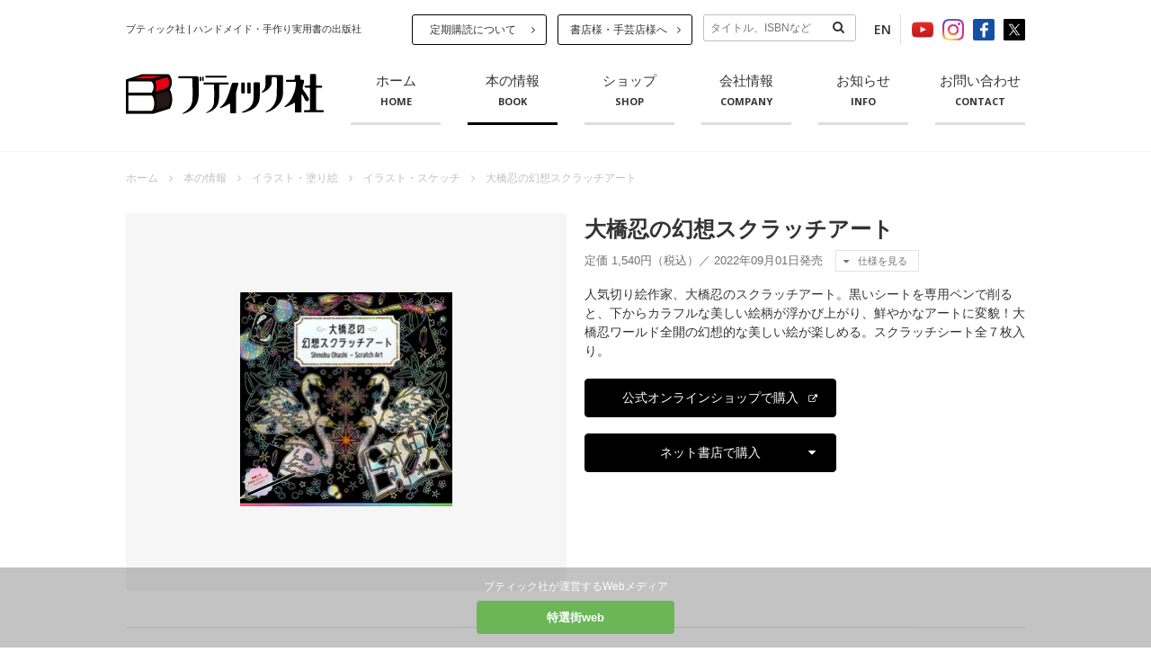

--- FILE ---
content_type: text/html; charset=UTF-8
request_url: https://www.boutique-sha.co.jp/28014/
body_size: 45569
content:
  <!DOCTYPE HTML>
<html lang="ja" prefix="og: http://ogp.me/ns# fb: http://ogp.me/ns/fb#">
<head>
	  

	<meta charset="UTF-8">
		<title>大橋忍の幻想スクラッチアート | 本の情報 | ブティック社</title>
	<meta name="description" content="「大橋忍の幻想スクラッチアート」の書籍情報ページです。 | ブティック社はソーイング、ニット、手芸、料理、園芸、ネイル、ビーズ、児童書、住まいなど、ハンドメイドや手作りに関する実用書の出版社です。">


	<meta name="author" content="ブティック社">
	<meta name="copyright" content="ブティック社">
	<meta name="robots" content="index,follow">
	<meta name="viewport" content="width=device-width, initial-scale=1, maximum-scale=1.6, user-scalable=yes">
	<meta name="format-detection" content="telephone=no">

	<!-- ICONS
	  ================================================== -->
	<link rel="apple-touch-icon-precomposed" sizes="57x57" href="https://www.boutique-sha.co.jp/wp-content/themes/boutique-sha/assets/images/common/favicon/apple-touch-icon-57x57.png" />
	<link rel="apple-touch-icon-precomposed" sizes="114x114" href="https://www.boutique-sha.co.jp/wp-content/themes/boutique-sha/assets/images/common/favicon/apple-touch-icon-114x114.png" />
	<link rel="apple-touch-icon-precomposed" sizes="72x72" href="https://www.boutique-sha.co.jp/wp-content/themes/boutique-sha/assets/images/common/favicon/apple-touch-icon-72x72.png" />
	<link rel="apple-touch-icon-precomposed" sizes="144x144" href="https://www.boutique-sha.co.jp/wp-content/themes/boutique-sha/assets/images/common/favicon/apple-touch-icon-144x144.png" />
	<link rel="apple-touch-icon-precomposed" sizes="60x60" href="https://www.boutique-sha.co.jp/wp-content/themes/boutique-sha/assets/images/common/favicon/apple-touch-icon-60x60.png" />
	<link rel="apple-touch-icon-precomposed" sizes="120x120" href="https://www.boutique-sha.co.jp/wp-content/themes/boutique-sha/assets/images/common/favicon/apple-touch-icon-120x120.png" />
	<link rel="apple-touch-icon-precomposed" sizes="76x76" href="https://www.boutique-sha.co.jp/wp-content/themes/boutique-sha/assets/images/common/favicon/apple-touch-icon-76x76.png" />
	<link rel="apple-touch-icon-precomposed" sizes="152x152" href="https://www.boutique-sha.co.jp/wp-content/themes/boutique-sha/assets/images/common/favicon/apple-touch-icon-152x152.png" />
	<link rel="icon" type="image/png" href="https://www.boutique-sha.co.jp/wp-content/themes/boutique-sha/assets/images/common/favicon/favicon-196x196.png" sizes="196x196" />
	<link rel="icon" type="image/png" href="https://www.boutique-sha.co.jp/wp-content/themes/boutique-sha/assets/images/common/favicon/favicon-96x96.png" sizes="96x96" />
	<link rel="icon" type="image/png" href="https://www.boutique-sha.co.jp/wp-content/themes/boutique-sha/assets/images/common/favicon/favicon-32x32.png" sizes="32x32" />
	<link rel="icon" type="image/png" href="https://www.boutique-sha.co.jp/wp-content/themes/boutique-sha/assets/images/common/favicon/favicon-16x16.png" sizes="16x16" />
	<link rel="icon" type="image/png" href="https://www.boutique-sha.co.jp/wp-content/themes/boutique-sha/assets/images/common/favicon/favicon-128.png" sizes="128x128" />
	<meta name="application-name" content="ブティック社 | ハンドメイド・手作り実用書の出版社"/>
	<meta name="msapplication-TileColor" content="#" />
	<meta name="msapplication-TileImage" content="https://www.boutique-sha.co.jp/wp-content/themes/boutique-sha/assets/images/common/favicon/mstile-144x144.png" />
	<meta name="msapplication-square70x70logo" content="https://www.boutique-sha.co.jp/wp-content/themes/boutique-sha/assets/images/common/favicon/mstile-70x70.png" />
	<meta name="msapplication-square150x150logo" content="https://www.boutique-sha.co.jp/wp-content/themes/boutique-sha/assets/images/common/favicon/mstile-150x150.png" />
	<meta name="msapplication-wide310x150logo" content="https://www.boutique-sha.co.jp/wp-content/themes/boutique-sha/assets/images/common/favicon/mstile-310x150.png" />
	<meta name="msapplication-square310x310logo" content="https://www.boutique-sha.co.jp/wp-content/themes/boutique-sha/assets/images/common/favicon/mstile-310x310.png" />

	<!-- CSS & JS
	  ================================================== -->
	<link rel="stylesheet" type="text/css" href="https://www.boutique-sha.co.jp/wp-content/themes/boutique-sha/assets/css/base.css" media="all">
	<link rel="stylesheet" type="text/css" href="//fonts.googleapis.com/css?family=Open+Sans:400,600,700" media="all">
	<link rel="stylesheet" type="text/css" href="//cdnjs.cloudflare.com/ajax/libs/font-awesome/4.7.0/css/font-awesome.min.css" media="all">
	<link rel="stylesheet" type="text/css" href="//cdnjs.cloudflare.com/ajax/libs/jQuery.mmenu/6.1.0/jquery.mmenu.all.css" media="all">
	<script type="text/javascript" src="//maps.googleapis.com/maps/api/js?key=AIzaSyD02nu8uP5EbxcsQ1qmkx19tIeUD4A86Oc"></script>
	<script type="text/javascript" src="//code.jquery.com/jquery-1.11.2.min.js"></script>
	<script type="text/javascript" src="//cdnjs.cloudflare.com/ajax/libs/jquery.imagesloaded/3.1.8/imagesloaded.pkgd.min.js"></script>
	<script type="text/javascript" src="//cdnjs.cloudflare.com/ajax/libs/device.js/0.2.7/device.js"></script>
	<script type="text/javascript" src="//cdnjs.cloudflare.com/ajax/libs/jQuery.mmenu/6.1.0/jquery.mmenu.all.js"></script>
	<script type="text/javascript" src="https://www.boutique-sha.co.jp/wp-content/themes/boutique-sha/assets/js/detail.js"></script>
	<script type="text/javascript" src="https://www.boutique-sha.co.jp/wp-content/themes/boutique-sha/assets/js/common.js"></script>


		<!-- OGP
	  ================================================== -->

	<meta property="og:title" content="大橋忍の幻想スクラッチアート | 本の情報 | ブティック社">
	<meta property="og:description" content="「大橋忍の幻想スクラッチアート」の書籍情報ページです。 | ブティック社はソーイング、ニット、手芸、料理、園芸、ネイル、ビーズ、児童書、住まいなど、ハンドメイドや手作りに関する実用書の出版社です。">
	<meta property="og:url" content="https://www.boutique-sha.co.jp/28014/">
	

	<meta property="og:image" content="https://www.boutique-sha.co.jp/wp-content/uploads/book/image_path1/7603/D52.jpg">
	<meta property="og:type" content="article">
	<meta property="og:site_name" content="ブティック社 | ハンドメイド・手作り実用書の出版社">


	<!-- TWITTER CARD
	  ================================================== -->
	<meta name="twitter:title" content="大橋忍の幻想スクラッチアート | 本の情報 | ブティック社">
	<meta name="twitter:description" content="「大橋忍の幻想スクラッチアート」の書籍情報ページです。 | ブティック社はソーイング、ニット、手芸、料理、園芸、ネイル、ビーズ、児童書、住まいなど、ハンドメイドや手作りに関する実用書の出版社です。">


	<meta name="twitter:image" content="https://www.boutique-sha.co.jp/wp-content/uploads/book/image_path1/7603/D52.jpg">
	<meta name="twitter:card" content="summary_large_image">
	<meta name="twitter:site" content="@Boutique_sha">


	<!-- Google Analytics start -->
	<!-- Google Tag Manager -->
<script>(function(w,d,s,l,i){w[l]=w[l]||[];w[l].push({'gtm.start':
new Date().getTime(),event:'gtm.js'});var f=d.getElementsByTagName(s)[0],
j=d.createElement(s),dl=l!='dataLayer'?'&l='+l:'';j.async=true;j.src=
'https://www.googletagmanager.com/gtm.js?id='+i+dl;f.parentNode.insertBefore(j,f);
})(window,document,'script','dataLayer','GTM-NNMVKL2');</script>
<!-- End Google Tag Manager -->	<!-- Google Analytics end -->
	
	<link rel='dns-prefetch' href='//s.w.org' />
<link rel="alternate" type="application/rss+xml" title="ブティック社 | ハンドメイド・手作り実用書の出版社 &raquo; 大橋忍の幻想スクラッチアート のコメントのフィード" href="https://www.boutique-sha.co.jp/28014/feed/" />
		<script type="text/javascript">
			window._wpemojiSettings = {"baseUrl":"https:\/\/s.w.org\/images\/core\/emoji\/2.2.1\/72x72\/","ext":".png","svgUrl":"https:\/\/s.w.org\/images\/core\/emoji\/2.2.1\/svg\/","svgExt":".svg","source":{"concatemoji":"https:\/\/www.boutique-sha.co.jp\/wp-includes\/js\/wp-emoji-release.min.js?ver=4.7.5"}};
			!function(a,b,c){function d(a){var b,c,d,e,f=String.fromCharCode;if(!k||!k.fillText)return!1;switch(k.clearRect(0,0,j.width,j.height),k.textBaseline="top",k.font="600 32px Arial",a){case"flag":return k.fillText(f(55356,56826,55356,56819),0,0),!(j.toDataURL().length<3e3)&&(k.clearRect(0,0,j.width,j.height),k.fillText(f(55356,57331,65039,8205,55356,57096),0,0),b=j.toDataURL(),k.clearRect(0,0,j.width,j.height),k.fillText(f(55356,57331,55356,57096),0,0),c=j.toDataURL(),b!==c);case"emoji4":return k.fillText(f(55357,56425,55356,57341,8205,55357,56507),0,0),d=j.toDataURL(),k.clearRect(0,0,j.width,j.height),k.fillText(f(55357,56425,55356,57341,55357,56507),0,0),e=j.toDataURL(),d!==e}return!1}function e(a){var c=b.createElement("script");c.src=a,c.defer=c.type="text/javascript",b.getElementsByTagName("head")[0].appendChild(c)}var f,g,h,i,j=b.createElement("canvas"),k=j.getContext&&j.getContext("2d");for(i=Array("flag","emoji4"),c.supports={everything:!0,everythingExceptFlag:!0},h=0;h<i.length;h++)c.supports[i[h]]=d(i[h]),c.supports.everything=c.supports.everything&&c.supports[i[h]],"flag"!==i[h]&&(c.supports.everythingExceptFlag=c.supports.everythingExceptFlag&&c.supports[i[h]]);c.supports.everythingExceptFlag=c.supports.everythingExceptFlag&&!c.supports.flag,c.DOMReady=!1,c.readyCallback=function(){c.DOMReady=!0},c.supports.everything||(g=function(){c.readyCallback()},b.addEventListener?(b.addEventListener("DOMContentLoaded",g,!1),a.addEventListener("load",g,!1)):(a.attachEvent("onload",g),b.attachEvent("onreadystatechange",function(){"complete"===b.readyState&&c.readyCallback()})),f=c.source||{},f.concatemoji?e(f.concatemoji):f.wpemoji&&f.twemoji&&(e(f.twemoji),e(f.wpemoji)))}(window,document,window._wpemojiSettings);
		</script>
		<style type="text/css">
img.wp-smiley,
img.emoji {
	display: inline !important;
	border: none !important;
	box-shadow: none !important;
	height: 1em !important;
	width: 1em !important;
	margin: 0 .07em !important;
	vertical-align: -0.1em !important;
	background: none !important;
	padding: 0 !important;
}
</style>
<link rel='stylesheet' id='sb_instagram_styles-css'  href='https://www.boutique-sha.co.jp/wp-content/plugins/instagram-feed/css/sb-instagram-2-2.min.css?ver=2.4.5' type='text/css' media='all' />
<link rel='stylesheet' id='gglcptch-css'  href='https://www.boutique-sha.co.jp/wp-content/plugins/google-captcha/css/gglcptch.css?ver=1.33' type='text/css' media='all' />
<link rel='https://api.w.org/' href='https://www.boutique-sha.co.jp/wp-json/' />
<link rel="EditURI" type="application/rsd+xml" title="RSD" href="https://www.boutique-sha.co.jp/xmlrpc.php?rsd" />
<link rel="wlwmanifest" type="application/wlwmanifest+xml" href="https://www.boutique-sha.co.jp/wp-includes/wlwmanifest.xml" /> 
<link rel='prev' title='とっても可愛い！ディズニー 塗り絵BOOK2' href='https://www.boutique-sha.co.jp/28013/' />
<link rel='next' title='パッチワーク教室2022年秋号No.28' href='https://www.boutique-sha.co.jp/28092/' />
<meta name="generator" content="WordPress 4.7.5" />
<link rel="canonical" href="https://www.boutique-sha.co.jp/28014/" />
<link rel='shortlink' href='https://www.boutique-sha.co.jp/?p=28014' />
<link rel="alternate" type="application/json+oembed" href="https://www.boutique-sha.co.jp/wp-json/oembed/1.0/embed?url=https%3A%2F%2Fwww.boutique-sha.co.jp%2F28014%2F" />
<link rel="alternate" type="text/xml+oembed" href="https://www.boutique-sha.co.jp/wp-json/oembed/1.0/embed?url=https%3A%2F%2Fwww.boutique-sha.co.jp%2F28014%2F&#038;format=xml" />
	<style type="text/css">
		#wp-admin-bar-root-default {
			float: left;
		}
	</style>
</head>

<body>
<!-- Google Tag Manager (noscript) -->
<noscript><iframe src="https://www.googletagmanager.com/ns.html?id=GTM-NNMVKL2" height="0" width="0" style="display:none;visibility:hidden"></iframe></noscript>
<!-- End Google Tag Manager (noscript) -->
<div id="fb-root"></div>
<script>(function(d, s, id) {
  var js, fjs = d.getElementsByTagName(s)[0];
  if (d.getElementById(id)) return;
  js = d.createElement(s); js.id = id;
  js.src = "//connect.facebook.net/ja_JP/sdk.js#xfbml=1&version=v2.9";
  fjs.parentNode.insertBefore(js, fjs);
}(document, 'script', 'facebook-jssdk'));</script>
<script>!function(d,s,id){var js,fjs=d.getElementsByTagName(s)[0],p=/^http:/.test(d.location)?'http':'https';if(!d.getElementById(id)){js=d.createElement(s);js.id=id;js.src=p+'://platform.twitter.com/widgets.js';fjs.parentNode.insertBefore(js,fjs);}}(document, 'script', 'twitter-wjs');</script>
<script src="https://d.line-scdn.net/r/web/social-plugin/js/thirdparty/loader.min.js" async="async" defer="defer"></script></li>

	<div id="loading"></div>

	<!-- Container Start -->
	<div id="container">

		<header>
			<div class="wrapper">
							<p class="header-heading">ブティック社 | ハンドメイド・手作り実用書の出版社</p>
			
				<div class="btn-nav">
					<a href="#nav">
						<span></span>
						<span></span>
						<span></span>
						メニュー
					</a>
				</div>
				<!-- /.btn-nav -->
				
								<div id="nav">
					<div>
							<div class="search-box">
		<form action="https://www.boutique-sha.co.jp/" method="get">
			<input class="search-box-text" type="text" placeholder="タイトル、ISBNなど" name="s" id="s" value="">
			<div class="search-box-submit"><input type="submit" value="検索"></div>
		</form>
	</div>						<ul>
							<li class="mm-divider">定期雑誌</li>
							<li><a href="https://www.boutique-sha.co.jp/current-issue/lb/">レディブティック</a></li>
							<li><a href="https://www.boutique-sha.co.jp/current-issue/cf/">コットンフレンド</a></li>
							<li><a href="https://www.boutique-sha.co.jp/current-issue/bf/">ビーズfriend</a></li>
							<li><a href="https://www.boutique-sha.co.jp/current-issue/eg/">エクステリア＆ガーデン</a></li>
							<li><a href="https://www.boutique-sha.co.jp/current-issue/patchwork/">パッチワーク教室</a></li>
							<li><a href="https://www.boutique-sha.co.jp/current-issue/yasaidayori/">野菜だより</a></li>
							<li><a href="https://www.boutique-sha.co.jp/current-issue/soukai/">壮快</a></li>
							<li><a href="https://www.boutique-sha.co.jp/current-issue/anshin/">安心</a></li>
							<li><a href="https://www.boutique-sha.co.jp/current-issue/fs/">風景写真</a></li>


							<li class="mm-divider">書籍カテゴリー</li>
							
						   							   								   							   								   								   	 <li>
								  		<li><a href="/books/?term=b2">ソーイング</a></li>
								     </li>
								   							   								   								   	 <li>
								  		<li><a href="/books/?term=b3">ニット</a></li>
								     </li>
								   							   								   								   	 <li>
								  		<li><a href="/books/?term=b4">手芸</a></li>
								     </li>
								   							   								   								   	 <li>
								  		<li><a href="/books/?term=b12">折り紙・ペーパークラフト</a></li>
								     </li>
								   							   								   								   	 <li>
								  		<li><a href="/books/?term=b14">アクセサリー</a></li>
								     </li>
								   							   								   								   	 <li>
								  		<li><a href="/books/?term=b13">健康</a></li>
								     </li>
								   							   								   								   	 <li>
								  		<li><a href="/books/?term=b5">クッキング</a></li>
								     </li>
								   							   								   								   	 <li>
								  		<li><a href="/books/?term=b6">園芸・DIY</a></li>
								     </li>
								   							   								   								   	 <li>
								  		<li><a href="/books/?term=b8">児童向け</a></li>
								     </li>
								   							   								   								   	 <li>
								  		<li><a href="/books/?term=b15">イラスト・塗り絵</a></li>
								     </li>
								   							   								   								   	 <li>
								  		<li><a href="/books/?term=b16">シリーズムック</a></li>
								     </li>
								   							   								   								   	 <li>
								  		<li><a href="/books/?term=b9">占い・その他</a></li>
								     </li>
								   							   						   
							<li class="mm-divider">本のご注文</li>
							<li><a href="https://www.boutique-sha.co.jp/order/">書籍のご注文について</a></li>
							<li><a href="https://www.boutique-sha.co.jp/subscription/">定期購読について</a></li>
							<li><a href="https://www.boutique-sha.co.jp/ebook/">電子書籍のご案内</a></li>

							<li class="mm-divider">本のご注文</li>
							<li><a href="https://www.boutique-sha.co.jp/retailer/">書店様・手芸店様へ</a></li>
							<li><a href="https://www.boutique-sha.co.jp/wanted/">企画や作品をお持ちの方へ</a></li>
							<li><a href="https://www.boutique-sha.co.jp/ads/">広告出稿について</a></li>

							<li class="mm-divider">会社情報</li>
							<li><a href="https://www.boutique-sha.co.jp/company/">会社情報</a></li>
							<li><a href="https://www.boutique-sha.co.jp/company/#access">アクセス</a></li>
							<li><a href="https://www.boutique-sha.co.jp/contact/">お問い合わせ</a></li>

							<li class="mm-divider">オンラインショップ</li>
							<li><a href="https://onlineshop.boutique-sha.co.jp" target="_blank">ブティック社 公式オンラインショップ</a></li>

							<li class="mm-divider">ブログ</li>
							<li><a href="https://www.boutique-sha.co.jp/boutiqueblog/">ブティック社 公式ブログ</a></li>
							<li><a href="https://www.boutique-sha.co.jp/cottonfriendblog/">コットンフレンド スタッフ日誌</a></li>

							<li class="mm-divider">お知らせ</li>
							<li><a href="https://www.boutique-sha.co.jp/info/">お知らせ</a></li>

							<li class="mm-divider">リンク</li>
							<li><a href="https://www.boutique-sha.co.jp/link/">リンク</a></li>
							<li><a href="https://www.boutique-sha.co.jp/construction-company/">全国施工会社マップ</a></li>

							<li class="mm-divider">ENGLISH</li>
							<li><a href="https://www.boutique-sha.co.jp/en/">Company Information</a></li>

							<li class="mm-divider">SNS</li>
							<li><a href="https://www.youtube.com/user/boutiquesha" target="_blank"><i class="fa fa-youtube-play"></i> <span>Youtube</span></a></li>
							<li><a href="https://www.instagram.com/btq_official/" target="_blank"><i class="fa fa-instagram"></i> <span>Instagram</span></a></li>
							<li><a href="https://www.facebook.com/boutique.official/" target="_blank"><i class="fa fa-facebook"></i> <span>Facebook</span></a></li>
							<li><a href="https://x.com/Boutique_sha" target="_blank"><i class="fa fa-twitter"></i> <span>Twitter</span></a></li>

						</ul>
					</div>
				</div>
				<!-- /#nav -->
				<ul class="header-link">
					<li><a class="btn-small" href="https://www.boutique-sha.co.jp/subscription/">定期購読について</a></li>
					<li><a class="btn-small" href="https://www.boutique-sha.co.jp/retailer/">書店様・手芸店様へ</a></li>
					<li>
							<div class="search-box">
		<form action="https://www.boutique-sha.co.jp/" method="get">
			<input class="search-box-text" type="text" placeholder="タイトル、ISBNなど" name="s" id="s" value="">
			<div class="search-box-submit"><input type="submit" value="検索"></div>
		</form>
	</div>					</li>
					<li class="eng"><a href="https://www.boutique-sha.co.jp/en/">EN</a></li>
					<li><a href="https://www.youtube.com/user/boutiquesha" target="_blank"><img src="https://www.boutique-sha.co.jp/wp-content/themes/boutique-sha/assets/images/common/icon-youtube.png" alt=""></a></li>
					<li><a href="https://www.instagram.com/btq_official/" target="_blank"><img src="https://www.boutique-sha.co.jp/wp-content/themes/boutique-sha/assets/images/common/icon-instagram.png" alt=""></a></li>
					<li><a href="https://www.facebook.com/boutique.official/" target="_blank"><img src="https://www.boutique-sha.co.jp/wp-content/themes/boutique-sha/assets/images/common/icon-facebook.png" alt=""></a></li>
					<li><a href="https://x.com/Boutique_sha" target="_blank"><img src="https://www.boutique-sha.co.jp/wp-content/themes/boutique-sha/assets/images/common/icon-x.png" alt=""></a></li>
				</ul>
				<div class="header-logo"><a href="https://www.boutique-sha.co.jp"><img src="https://www.boutique-sha.co.jp/wp-content/themes/boutique-sha/assets/images/common/header-logo.svg" alt="ブティック社 | ハンドメイド・手作り実用書の出版社"></a></div>
				<ul class="header-nav">
					<li><a href="https://www.boutique-sha.co.jp">ホーム<span>HOME</span></a></li>
					<li><a class="current" href="https://www.boutique-sha.co.jp/books/">本の情報<span>BOOK</span></a></li>
					<li><a href="https://onlineshop.boutique-sha.co.jp" target="_blank">ショップ<span>SHOP</span></a></li>
					<li><a href="https://www.boutique-sha.co.jp/company/">会社情報<span>COMPANY</span></a></li>
					<li><a href="https://www.boutique-sha.co.jp/info/">お知らせ<span>INFO</span></a></li>
					<li><a href="https://www.boutique-sha.co.jp/contact/">お問い合わせ<span>CONTACT</span></a></li>
				</ul>
			</div><!-- /.wrapper -->
		</header>


		<main>
			<div class="wrapper">

												<ul class="breadcrumbs">
					<li><a href="https://www.boutique-sha.co.jp">ホーム</a></li>

									<li><a href="https://www.boutique-sha.co.jp/books/">本の情報</a></li>
					<li><a href="/books/?term=b15">イラスト・塗り絵</a></li><li><a href="/books/?term=m98">イラスト・スケッチ</a></li>					<li>大橋忍の幻想スクラッチアート</li>

								</ul>
				<!-- /.breadcrumbs -->
				<div class="detail-book-info clearfix">

					<div class="detail-book-cover">
						<figure>
														<img src="/wp-content/uploads/book/image_path1/7603/large/D52.jpg" alt="大橋忍の幻想スクラッチアート">
						</figure>
					</div>
					<!-- /.detail-book-cover -->

					<div class="detail-book-summary">
						<h1>大橋忍の幻想スクラッチアート</h1>
						<span class="detail-book-summary-caption">
							定価 1,540円（税込）／  2022年09月01日発売 <a class="scroll" href="#spec">仕様を見る</a>
						</span>
						<p>
							人気切り絵作家、大橋忍のスクラッチアート。黒いシートを専用ペンで削ると、下からカラフルな美しい絵柄が浮かび上がり、鮮やかなアートに変貌！大橋忍ワールド全開の幻想的な美しい絵が楽しめる。スクラッチシート全７枚入り。						</p>

						<div class="detail-book-btn-box">
							
															<div class="detail-book-btn"><a class="btn" href="https://boutique-sha.shop/?pid=170127041" target="_blank">公式オンラインショップで購入</a></div>
							
															<div class="detail-book-btn detail-book-btn-online">
									<div class="btn btn-parent" href="javascript:void(0);">
										ネット書店で購入
									</div>
									<div class="detail-book-btn-online-buttons">
																					<div class="detail-book-btn"><a class="btn" href="https://amzn.to/3poqZaO" target="_blank">Amazonで購入</a></div>
																															<div class="detail-book-btn"><a class="btn" href="https://hb.afl.rakuten.co.jp/ichiba/0c98c8b6.84a5f537.0c98c8b7.03143a49/_RTLink87539?pc=https%3A%2F%2Fitem.rakuten.co.jp%2Fbook%2F17233502%2F&link_type=text&ut=eyJwYWdlIjoiaXRlbSIsInR5cGUiOiJ0ZXh0Iiwic2l6ZSI6IjI0MHgyNDAiLCJuYW0iOjEsIm5hbXAiOiJyaWdodCIsImNvbSI6MSwiY29tcCI6ImRvd24iLCJwcmljZSI6MCwiYm9yIjoxLCJjb2wiOjEsImJidG4iOjEsInByb2QiOjAsImFtcCI6ZmFsc2V9" target="_blank">楽天ブックスで購入</a></div>
																															<div class="detail-book-btn"><a class="btn" href="//ck.jp.ap.valuecommerce.com/servlet/referral?sid=3288693&pid=884018896&vc_url=https%3A%2F%2F7net.omni7.jp%2Fdetail%2F1107328271" target="_blank">セブンネットで購入</a></div>
																				
										
									</div>
								</div>
														<!-- <span class="ttl-round">近日発売</span> -->
						</div>
						<!-- /.detail-book-btn-box -->
						
						<div class="detail-book-link-box">
																				</div>
						<!-- /.detail-book-link-box -->

							

					</div>
					<!-- /.detail-book-summary -->
				</div><!-- /.detail-book-info -->
			
				<article class="content-box">

										<div class="blog-body">

											<h2 class="p1">人気切り絵作家、大橋忍のアートがスクラッチに！</h2>
<p><a href="https://www.boutique-sha.co.jp/wp-content/uploads/2022/07/1-1.jpg"><img src="https://www.boutique-sha.co.jp/wp-content/uploads/2022/07/1-1.jpg" alt="" width="2000" height="2034" class="alignleft size-full wp-image-28208" /></a></p>
<blockquote>
<p class="p1">人気の切り絵作家、大橋忍さんのスクラッチアートができました！ペンで線を削っていくと、下から色鮮やかなアートが出てきます。さあ色とりどりの幻想世界にどっぷり浸ってみてください。</p>
</blockquote>
<h3 class="p1">線だけ彫るのもいいし、お好みで塗りつぶしても！</h3>
<p><a href="https://www.boutique-sha.co.jp/wp-content/uploads/2022/07/2-1.jpg"><img src="https://www.boutique-sha.co.jp/wp-content/uploads/2022/07/2-1.jpg" alt="" width="2000" height="1024" class="alignleft size-full wp-image-28210" /></a></p>
<p class="p1">まずは線に沿って削ってみましょう。お好みで、線の間を塗りつぶしてアレンジしても！</p>
<h3 class="p1">絵柄は全部で７枚入り！</h3>
<p><a href="https://www.boutique-sha.co.jp/wp-content/uploads/2022/07/3-1.jpg"><img src="https://www.boutique-sha.co.jp/wp-content/uploads/2022/07/3-1.jpg" alt="" width="2000" height="2006" class="alignleft size-full wp-image-28211" /></a></p>
<p><a href="https://www.boutique-sha.co.jp/wp-content/uploads/2022/07/4-1.jpg"><img src="https://www.boutique-sha.co.jp/wp-content/uploads/2022/07/4-1.jpg" alt="" width="2000" height="2000" class="alignleft size-full wp-image-28212" /></a></p>
<p><a href="https://www.boutique-sha.co.jp/wp-content/uploads/2022/07/5-1.jpg"><img src="https://www.boutique-sha.co.jp/wp-content/uploads/2022/07/5-1.jpg" alt="" width="2000" height="1994" class="alignleft size-full wp-image-28213" /></a></p>
<p class="p1">いろいろな季節に沿った７枚の絵柄が楽しめます。</p>
										
					</div><!-- /.blog-body -->

					<div class="entry-meta">

												<div class="share-box">
							<ul>
								<li><span>SHARE</span></li>
								<li>
									<div class="fb-like" data-layout="button_count" data-action="like" data-size="small" data-show-faces="false" data-share="false"></div>
								</li>
								<li>
									<div class="fb-share-button" data-layout="button_count" data-size="small" data-mobile-iframe="false"><a class="fb-xfbml-parse-ignore" target="_blank" href="https://www.facebook.com/sharer/sharer.php?u=">シェア</a></div>
								</li>
								<li>
									<a href="https://twitter.com/share" class="twitter-share-button" data-related="Boutique_sha" data-hashtags="ブティック社">Tweet</a>
								</li>
								<li>
									<div class="line-it-button" data-lang="ja" data-type="share-a" data-url="https://www.boutique-sha.co.jp/28014/" style="display: none;"></div>
							</ul>
						</div><!-- /.share-box -->

						
						
						<div class="follow-box">
							<ul>
								<li><span>ブティック社の最新情報を発信中！</span></li>
								<li><a href="https://www.youtube.com/user/boutiquesha" target="_blank">Youtube</a></li>
								<li><a href="https://www.instagram.com/btq_official/" target="_blank">Instagram</a></li>
								<li><a href="https://www.facebook.com/boutique.official/" target="_blank">Facebook</a></li>
								<li><a href="https://x.com/Boutique_sha" target="_blank">Twitter</a></li>
							</ul>
						</div><!-- /.follow-box -->
						<div id="spec" class="book-spec clearfix">
							<h2>本の仕様</h2>
							<div class="book-spec-table">
								<dl>
									<dt><h3>シリーズNo</h3></dt>
									<dd>D52</dd>
									<dt><h3>雑誌コード</h3></dt>
									<dd>開発品</dd>
									<dt><h3>ISBN</h3></dt>
									<dd>978-4-8347-6752-0</dd>
									<dt><h3>判型</h3></dt>
									<dd>BOX（265mm × 265mm）</dd>
																												<dt><h3>著者名</h3></dt>
										<dd>
											大橋忍&nbsp										</dd>
									
																		<dt><h3>定価</h3></dt>
									<dd>1,540円（税込）</dd>
									<dt><h3>書店発売日</h3></dt>
									<dd>2022年09月01日</dd>
																			<dt><h3>付録</h3></dt>
										<dd>スクラッチアート7枚、2WAYペン</dd>
																	</dl>
							</div>
							<div class="book-spec-summary">
								<h3>大橋忍の幻想スクラッチアート</h3>
								<p>
									人気切り絵作家、大橋忍のスクラッチアート。黒いシートを専用ペンで削ると、下からカラフルな美しい絵柄が浮かび上がり、鮮やかなアートに変貌！大橋忍ワールド全開の幻想的な美しい絵が楽しめる。スクラッチシート全７枚入り。								</p>

								<div class="detail-book-btn-box">
																												<div class="detail-book-btn"><a class="btn" href="https://boutique-sha.shop/?pid=170127041" target="_blank">公式オンラインショップで購入</a></div>
									
																			<div class="detail-book-btn detail-book-btn-online">
											<div class="btn btn-parent" href="javascript:void(0);">
												ネット書店で購入
											</div>
											<div class="detail-book-btn-online-buttons">
																									<div class="detail-book-btn"><a class="btn" href="https://amzn.to/3poqZaO" target="_blank">Amazonで購入</a></div>
																																					<div class="detail-book-btn"><a class="btn" href="https://hb.afl.rakuten.co.jp/ichiba/0c98c8b6.84a5f537.0c98c8b7.03143a49/_RTLink87539?pc=https%3A%2F%2Fitem.rakuten.co.jp%2Fbook%2F17233502%2F&link_type=text&ut=eyJwYWdlIjoiaXRlbSIsInR5cGUiOiJ0ZXh0Iiwic2l6ZSI6IjI0MHgyNDAiLCJuYW0iOjEsIm5hbXAiOiJyaWdodCIsImNvbSI6MSwiY29tcCI6ImRvd24iLCJwcmljZSI6MCwiYm9yIjoxLCJjb2wiOjEsImJidG4iOjEsInByb2QiOjAsImFtcCI6ZmFsc2V9" target="_blank">楽天ブックスで購入</a></div>
																																					<div class="detail-book-btn"><a class="btn" href="//ck.jp.ap.valuecommerce.com/servlet/referral?sid=3288693&pid=884018896&vc_url=https%3A%2F%2F7net.omni7.jp%2Fdetail%2F1107328271" target="_blank">セブンネットで購入</a></div>
																																			</div>
										</div>
																		<!-- <span class="ttl-round">近日発売</span> -->
								</div>
								<!-- /.detail-book-btn-box -->
								
								<div class="detail-book-link-box">
																										</div>
								<!-- /.detail-book-link-box -->
								
							

							</div>
						</div><!-- /.book-spec -->
						
																			<div class="book-related">
								<h2>関連書籍</h2>
								<ul>
																				<li>
												<a href="https://www.boutique-sha.co.jp/27014/">
													<img src="/wp-content/uploads/book/image_path1/7494/thumb/D48__-_1_.jpg" alt="">
													<h3>スクラッチアート  はじめてキット</h3>
												</a>
											</li>
																				<li>
												<a href="https://www.boutique-sha.co.jp/26918/">
													<img src="/wp-content/uploads/book/image_path1/7478/thumb/D47.jpg" alt="">
													<h3>スクラッチアートで味わう若冲の世界 新装版</h3>
												</a>
											</li>
																	</ul>
							</div><!-- /.book-related -->
						
					</div>
					<!-- /.entry-meta -->

				</article>
				<!-- /.content-box -->

				

<div class="sidebar">

		<div class="sidebar-bnr"><a href="https://www.boutique-sha.co.jp/books/"><img src="https://www.boutique-sha.co.jp/wp-content/uploads/2017/08/bnr-sidebar-newrelease.png" alt=""></a></div>
					
	<div class="booklist-periodical-sidebar">
		<ul>
			<li>定期雑誌</li>
			<li><a href="https://www.boutique-sha.co.jp/current-issue/lb/">レディブティック</a></li>
			<li><a href="https://www.boutique-sha.co.jp/current-issue/cf/">コットンフレンド</a></li>
			<li><a href="https://www.boutique-sha.co.jp/current-issue/bf/">ビーズfriend</a></li>
			<li><a href="https://www.boutique-sha.co.jp/current-issue/eg/">エクステリア＆ガーデン</a></li>
			<li><a href="https://www.boutique-sha.co.jp/current-issue/patchwork/">パッチワーク教室</a></li>
			<li><a href="https://www.boutique-sha.co.jp/current-issue/yasaidayori/">野菜だより</a></li>
			<li><a href="https://www.boutique-sha.co.jp/current-issue/soukai/">壮快</a></li>
			<li><a href="https://www.boutique-sha.co.jp/current-issue/anshin/">安心</a></li>
			<li><a href="https://www.boutique-sha.co.jp/current-issue/fs/">風景写真</a></li>
		</ul>
	</div><!-- /.booklist-periodical-sidebar -->

	<div class="booklist-category-sidebar">
		<ul>
			<li>カテゴリー</li>
								
												<li>
						<a href="/books/?term=b2">
							<figure>
								<img src="/wp-content/uploads/big_category/image_path/2/thumb/category-sewing.png" alt="ソーイング">
							</figure>
							<span>ソーイング</span>
						</a>
					</li>

					
												<li>
						<a href="/books/?term=b3">
							<figure>
								<img src="/wp-content/uploads/big_category/image_path/3/thumb/category-knit.png" alt="ニット">
							</figure>
							<span>ニット</span>
						</a>
					</li>

					
												<li>
						<a href="/books/?term=b4">
							<figure>
								<img src="/wp-content/uploads/big_category/image_path/4/thumb/category-handicraft.png" alt="手芸">
							</figure>
							<span>手芸</span>
						</a>
					</li>

					
												<li>
						<a href="/books/?term=b12">
							<figure>
								<img src="/wp-content/uploads/big_category/image_path/12/thumb/category-origami.png" alt="折り紙・ペーパークラフト">
							</figure>
							<span>折り紙・ペーパークラフト</span>
						</a>
					</li>

					
												<li>
						<a href="/books/?term=b14">
							<figure>
								<img src="/wp-content/uploads/big_category/image_path/14/thumb/category-accesary.png" alt="アクセサリー">
							</figure>
							<span>アクセサリー</span>
						</a>
					</li>

					
												<li>
						<a href="/books/?term=b13">
							<figure>
								<img src="/wp-content/uploads/big_category/image_path/13/thumb/Picsart_24-03-25_13-13-45-358.png" alt="健康">
							</figure>
							<span>健康</span>
						</a>
					</li>

					
												<li>
						<a href="/books/?term=b5">
							<figure>
								<img src="/wp-content/uploads/big_category/image_path/5/thumb/category-cooking.png" alt="クッキング">
							</figure>
							<span>クッキング</span>
						</a>
					</li>

					
												<li>
						<a href="/books/?term=b6">
							<figure>
								<img src="/wp-content/uploads/big_category/image_path/6/thumb/category-gardening.png" alt="園芸・DIY">
							</figure>
							<span>園芸・DIY</span>
						</a>
					</li>

					
												<li>
						<a href="/books/?term=b8">
							<figure>
								<img src="/wp-content/uploads/big_category/image_path/8/thumb/category-kids.png" alt="児童向け">
							</figure>
							<span>児童向け</span>
						</a>
					</li>

					
												<li>
						<a href="/books/?term=b15">
							<figure>
								<img src="/wp-content/uploads/big_category/image_path/15/thumb/category-nurie.png" alt="イラスト・塗り絵">
							</figure>
							<span>イラスト・塗り絵</span>
						</a>
					</li>

					
												<li>
						<a href="/books/?term=b16">
							<figure>
								<img src="/wp-content/uploads/big_category/image_path/16/thumb/1672145609028.png" alt="シリーズムック">
							</figure>
							<span>シリーズムック</span>
						</a>
					</li>

					
												<li>
						<a href="/books/?term=b9">
							<figure>
								<img src="/wp-content/uploads/big_category/image_path/9/thumb/category-other.png" alt="占い・その他">
							</figure>
							<span>占い・その他</span>
						</a>
					</li>

					
							
				
		</ul>
	</div><!-- /.booklist-category-sidebar -->

		<div class="sidebar-bnr"><a href="https://www.boutique-sha.co.jp/subscription/"><img src="https://www.boutique-sha.co.jp/wp-content/uploads/2017/08/bnr-sidebar-subscription.png" alt=""></a></div>
		<div class="sidebar-bnr"><a href="https://www.boutique-sha.co.jp/ebook/"><img src="https://www.boutique-sha.co.jp/wp-content/uploads/2017/08/bnr-sidebar-ebook.png" alt=""></a></div>
		<div class="sidebar-bnr"><a href="https://www.boutique-sha.co.jp/boutiqueblog/"><img src="https://www.boutique-sha.co.jp/wp-content/uploads/2017/08/bnr-sidebar-blog-btq.png" alt=""></a></div>
		<div class="sidebar-bnr"><a href="https://www.boutique-sha.co.jp/cottonfriendblog/"><img src="https://www.boutique-sha.co.jp/wp-content/uploads/2017/08/bnr-sidebar-blog-cf.png" alt=""></a></div>
		<div class="sidebar-bnr"><a href="https://www.rakuten.ne.jp/gold/spsr-boutique/"><img src="https://www.boutique-sha.co.jp/wp-content/uploads/2021/03/40cd6bbbbb7485bd4669e0cc0aec7ab2.jpg" alt=""></a></div>
	
	<div class="sidebar-snslinks">
		<ul>
			<li>FOLLOW US</li>
			<li class="sidebar-snslinks-yt"><a href="https://www.youtube.com/user/boutiquesha" target="_blank">Youtube</a></li>
			<li class="sidebar-snslinks-ig"><a href="https://www.instagram.com/btq_official/" target="_blank">Instagram</a></li>
			<li class="sidebar-snslinks-fb"><a href="https://www.facebook.com/boutique.official/" target="_blank">Facebook</a></li>
			<li class="sidebar-snslinks-tw"><a href="https://x.com/Boutique_sha" target="_blank">X（旧Twitter）</a></li>
		</ul>
	</div><!-- /.sidebar-snslinks -->


</div>
<!-- /.sidebar -->

			</div>
			<!-- /wrapper -->
		</main>

		<footer>
			<div class="footer-page-top"><a class="scroll" href="#container">ページ上部へもどる</a></div>

			<div class="footer-sitemap">

				<div class="wrapper">
					<div class="footer-sitemap-list">
						<h2>定期雑誌</h2>
						

<ul>
	<li>
		<h3><a href='/current-issue/lb/'>レディブティック</a></h3>
	</li>
	<li>
		<h3><a href='/current-issue/cf/'>コットンフレンド</a></h3>
	</li>
	<li>
		<h3><a href='/current-issue/bf/'>ビーズfriend</a></h3>
	</li>
	<li>
		<h3><a href='/current-issue/eg/'>エクステリア＆ガーデン</a></h3>
	</li>
	<li>
		<h3><a href='/current-issue/patchwork/'>パッチワーク教室</a></h3>
	</li>
	<li>
		<h3><a href='/current-issue/yasaidayori/'>野菜だより</a></h3>
	</li>
	<li>
		<h3><a href='/current-issue/soukai/'>壮快</a></h3>
	</li>
	<li>
		<h3><a href='/current-issue/anshin/'>安心</a></h3>
	</li>
	<li>
		<h3><a href='/current-issue/fs/'>風景写真</a></h3>
	</li>
</ul>





					</div>

					<div class="footer-sitemap-list">
						<h2>書籍カテゴリー</h2>
						<ul>
	
   	   		   	   		   		   	 <li>
		  		<li><h3><a href="/books/?term=b2">ソーイング</a></h3></li>
		     </li>
		   	   		   		   	 <li>
		  		<li><h3><a href="/books/?term=b3">ニット</a></h3></li>
		     </li>
		   	   		   		   	 <li>
		  		<li><h3><a href="/books/?term=b4">手芸</a></h3></li>
		     </li>
		   	   		   		   	 <li>
		  		<li><h3><a href="/books/?term=b12">折り紙・ペーパークラフト</a></h3></li>
		     </li>
		   	   		   		   	 <li>
		  		<li><h3><a href="/books/?term=b14">アクセサリー</a></h3></li>
		     </li>
		   	   		   		   	 <li>
		  		<li><h3><a href="/books/?term=b13">健康</a></h3></li>
		     </li>
		   	   		   		   	 <li>
		  		<li><h3><a href="/books/?term=b5">クッキング</a></h3></li>
		     </li>
		   	   		   		   	 <li>
		  		<li><h3><a href="/books/?term=b6">園芸・DIY</a></h3></li>
		     </li>
		   	   		   		   	 <li>
		  		<li><h3><a href="/books/?term=b8">児童向け</a></h3></li>
		     </li>
		   	   		   		   	 <li>
		  		<li><h3><a href="/books/?term=b15">イラスト・塗り絵</a></h3></li>
		     </li>
		   	   		   		   	 <li>
		  		<li><h3><a href="/books/?term=b16">シリーズムック</a></h3></li>
		     </li>
		   	   		   		   	 <li>
		  		<li><h3><a href="/books/?term=b9">占い・その他</a></h3></li>
		     </li>
		   	      </ul>					</div>
					
					<div class="footer-sitemap-list">
						<h2>本のご注文</h2>
						<ul>
							<li><h3><a href="https://www.boutique-sha.co.jp/order/">書籍のご注文について</a></h3></li>
							<li><h3><a href="https://www.boutique-sha.co.jp/subscription/">定期購読について</a></h3></li>
							<li><h3><a href="https://www.boutique-sha.co.jp/ebook/">電子書籍のご案内</a></h3></li>
						</ul>
						<h2>新刊案内・企画広告</h2>
						<ul>
							<li><h3><a href="https://www.boutique-sha.co.jp/retailer/">書店様・手芸店様へ</a></h3></li>
							<li><h3><a href="https://www.boutique-sha.co.jp/wanted/">企画や作品をお持ちの方へ</a></h3></li>
							<li><h3><a href="https://www.boutique-sha.co.jp/ads/">広告出稿について</a></h3></li>
						</ul>
						<h2>会社情報</h2>
						<ul>
							<li><h3><a href="https://www.boutique-sha.co.jp/company/">会社情報</a></h3></li>
							<li><h3><a href="https://www.boutique-sha.co.jp/company/#access">アクセス</a></h3></li>
							<li><h3><a href="https://www.boutique-sha.co.jp/contact/">お問い合わせ</a></h3></li>
						</ul>
					</div>

					<div class="footer-sitemap-list">
						<h2>オンラインショップ</h2>
						<ul>
							<li><h3><a href="https://onlineshop.boutique-sha.co.jp" target="_blank">ブティック社 公式オンラインショップ</a></h3></li>
						</ul>
						<h2>ブログ</h2>
						<ul>
							<li><h3><a href="https://www.boutique-sha.co.jp/boutiqueblog/">ブティック社 公式ブログ</a></h3></li>
							<li><h3><a href="https://www.boutique-sha.co.jp/cottonfriendblog/">コットンフレンド スタッフ日誌</a></h3></li>
						</ul>
						<h2>読者アンケート＆プレゼント</h2>
						<ul>
							<li><h3><a href="https://www.boutique-sha.co.jp/form/">応募フォーム</a></h3></li>
						</ul>
						<h2>お知らせ</h2>
						<ul>
							<li><h3><a href="https://www.boutique-sha.co.jp/info/">お知らせ</a></h3></li>
						</ul>
						<h2>リンク</h2>
						<ul>
							<li><h3><a href="https://www.boutique-sha.co.jp/link/">リンク</a></h3></li>
							<li><h3><a href="https://www.boutique-sha.co.jp/construction-company/">全国施工会社マップ</a></h3></li>
						</ul>
					</div>
				</div>
				<!-- /wrapper -->

			</div><!--/.footer-sitemap -->

			<div class="footer-copyright">
				<div class="wrapper">
					<ul class="footer-sns-list">
						<li><a href="https://www.youtube.com/user/boutiquesha" target="_blank"><img src="https://www.boutique-sha.co.jp/wp-content/themes/boutique-sha/assets/images/common/icon-footer-youtube.png" alt=""></a></li>
						<li><a href="https://www.instagram.com/btq_official/" target="_blank"><img src="https://www.boutique-sha.co.jp/wp-content/themes/boutique-sha/assets/images/common/icon-footer-instagram.png" alt=""></a></li>
						<li><a href="https://www.facebook.com/boutique.official/" target="_blank"><img src="https://www.boutique-sha.co.jp/wp-content/themes/boutique-sha/assets/images/common/icon-footer-facebook.png" alt=""></a></li>
						<li><a href="https://x.com/Boutique_sha" target="_blank"><img src="https://www.boutique-sha.co.jp/wp-content/themes/boutique-sha/assets/images/common/icon-footer-x.png" alt=""></a></li>
					</ul>
					<p><a href="https://www.boutique-sha.co.jp/copyright/">著作権について</a>  |  <a href="https://www.boutique-sha.co.jp/privacy/">プライバシーポリシー（個人情報保護方針）</a></p>
					<p class="footer-copyright-txt">このサイトに掲載されている記事・写真・図表などの無断転載を禁じます。<br>著作権は株式会社ブティック社、 またはその情報提供者に帰属します。掲載している情報は、記事執筆時点のものです。</p>
					<p class="footer-copyright-rights">Copyright © Boutique-sha, Inc. All Rights Reserved.</p>
				</div><!--/.footer-copyright -->
			</div>
		</footer>

		<div class="banner__media">
			<div class="banner__media__title">ブティック社が運営するWebメディア</div>
			<div class="banner__media__links">
				<div class="banner__media__link"><a href="https://tokusengai.com/" target="_blank">特選街web</a></div>
							</div>
		</div>

	</div><!-- /#container -->
	<!-- Container End -->

	<!-- Instagram Feed JS -->
<script type="text/javascript">
var sbiajaxurl = "https://www.boutique-sha.co.jp/wp-admin/admin-ajax.php";
</script>
<script type='text/javascript' src='https://www.boutique-sha.co.jp/wp-includes/js/wp-embed.min.js?ver=4.7.5'></script>
</body>
</html>

--- FILE ---
content_type: text/css
request_url: https://www.boutique-sha.co.jp/wp-content/themes/boutique-sha/assets/css/sub.css
body_size: 88035
content:
@charset "utf-8";

/* sub.css */

/*

		1. COMMON
			- DISPLAY
			- LOADING
			- WRAPPER
			- BTN
			- BREADCRUMBS

		2. HEADER

		3. FOOTER

		4. INDEX
			- HERO
			- GREENTINGS
			- HEADINGS
			- BOOKS
			- INSTAGRAM
			- INFO
			- ACCESS
			- FOOTER BNR
			- SEWING PATTERN STUDIO
			- SPS & E-TANE
			- INDEX SNS
			- YOUTUBE
			- INDEX EC

		5. DETAIL
			- BOOK INFO
			- ENTRY
			- SHARE
			- FOLLOW
			- SPEC
			- BOOKLIST & BACKNUMBER
			- RELATED & LATEST

		6. LIST
		7. PAGE
			- ADS
			- DOWNLOAD
			- INDUSTRY

		8. TOKUSENGAI

*/

/* -------------------------------------------
		1. COMMON
	------------------------------------------- */


/* DISPLAY */

.sp-none {
	display: block !important;
}

.pc-none {
	display: none !important;
}

/* LOADING */

#loading {
	position: fixed;
	top: 0;
	left: 0;
	width: 100%;
	height: 100%;
	z-index: 999;
	background: url(../images/common/loading.svg) no-repeat center center #fff;
}

/* WRAPPER */

.wrapper {
	width: 1000px;
	margin: 0 auto;
	position: relative;
}

.wrapper-full {
	width: 100%;
	min-width: 1000px;
	margin: 0 auto;
	position: relative;
}

.wrapper-top-border {
	margin: 30px 0 0;
	padding: 20px 0 0;
	position: relative;
}

.wrapper-top-border:before {
	content: "";
	display: block;
	width: 100%;
	height: 4px;
	background: url(../images/common/bg-line-oblique.png) repeat;
	position: absolute;
	top: -4px;
	left: 0;
}


/* BTN */

.btn {
	display: inline-block;
	position: relative;
	min-width: 280px;
	text-align: center;
	background: #fff;
	border: 1px solid #000;
	border-radius: 4px;
	padding: 14px 40px;
	text-decoration: none;
}

.btn.btn-black {
	background: #000;
	color: #fff;
}

.detail-book-btn .btn {
	background: #000;
	color: #fff;
	padding: 10px 40px;
}

.blog-body .btn {
	line-height: 1.5;
}

.btn:after {
	display: block;
	font-family: FontAwesome;
	content: "\f105";
	position: absolute;
	right: 20px;
	top: 50%;
	margin: -10px 0 0;
}

.detail-book-btn .btn:after {
	font-size: 1.0rem;
	margin: -7px 0 0;
}

.btn[target="_blank"]:after {
	content: "\f08e";
}

.btn:hover {
	color: #fff;
	background: #000;
	transition: all .3s;
}

.btn.btn-black:hover {
	color: #000;
	background: #fff;
}

.detail-book-btn .btn:hover {
	color: #000;
	background: #fff;
}

.btn-small {
	display: inline-block;
	padding: 10px 24px 10px 10px;
	width: 150px;
	font-size: 1.2rem;
	line-height: 1;
	text-align: center;
	text-decoration: none;
	border: 1px solid #000;
	border-radius: 3px;
	position: relative;
}

.btn-small:after {
	/*display: none;*/
	display: block;
	font-family: FontAwesome;
	content: "\f105";
	position: absolute;
	right: 12px;
	top: 50%;
	margin: -6px 0 0;
}

.btn-small:hover {
	color: #fff;
	background: #000;
	transition: all .3s;
}

.btn-subscription,
.btn-newrelease,
.btn-instagram {
	display: block;
	width: 107px;
	height: 106px;
	position: absolute;
	text-indent: -9999px;
}

.btn-subscription {
	background: url(../images/common/btn-subscription.svg) no-repeat 0 0;
	top: -80px;
	right: 46px;
}

.btn-newrelease {
	background: url(../images/common/btn-newrelease.svg) no-repeat 0 0;
	top: -80px;
	right: 46px;
}

.btn-instagram {
	width: 144px;
	height: 144px;
}

.btn-instagram {
	background: url(../images/common/btn-instagram.svg) no-repeat 0 0;
	top: 120px;
	right: 50%;
	margin-right: -42%;
	z-index: 1;
}

.btn-instagram:hover,
.btn-subscription:hover,
.btn-newrelease:hover {
	transform: scale(1.05);
	transition: transform 0.05s linear;
}

/* BREADCRUMBS */

.breadcrumbs {
	list-style-type: none;
	font-size: 0;
	margin-top: 20px;
}

.breadcrumbs li,
.breadcrumbs li a {
	color: #c0c0c0;
	font-size: 1.2rem;
	text-decoration: none;
}

.breadcrumbs li {
	display: inline-block;
	margin-right: 12px;
}

.breadcrumbs li:after {
	content: "\f105";
	font-family: FontAwesome;
	padding-left: 12px;
}

.breadcrumbs li:last-child:after {
	content: "";
}

.breadcrumbs li a {

}

.breadcrumbs li a:hover {
	text-decoration: underline;
}


/* -------------------------------------------
		2. HEADER
	------------------------------------------- */

header {
	padding: 0 0 29px;
	border-bottom: 1px solid #f6f6f6;
}

.btn-nav {
	display: none;
}

.header-heading {
	font-size: 1.1rem;
	line-height: 1;
	font-weight: normal;
	float: left;
	padding: 27px 0 0;
}

.header-link {
	float: right;
	list-style-type: none;
	padding: 16px 0 0;
}

.header-link li {
	float: left;
	margin-left: 12px;
}

.header-link li:first-child {
	margin-left: 0;
}

.header-link li.eng {
	margin-left: 20px;
}
.header-link li.eng a {
	text-decoration: none;
	line-height: 34px;
	font-family: "Open Sans", sans-serif;
	font-weight: 600;
}

.header-link li:last-child,
.header-link li:nth-last-child(2),
.header-link li:nth-last-child(3),
.header-link li:nth-last-child(4) {
	margin-right: 0px;
	margin-left: 10px;
	padding: 5px 0;
}

.header-link li:nth-last-child(4) {
	padding-left: 12px;
	border-left: 1px solid #ddd;
}

.header-link li:last-child img,
.header-link li:nth-last-child(2) img,
.header-link li:nth-last-child(3) img,
.header-link li:nth-last-child(4) img {
	display: block;
	width: 24px;
	height: auto;
}

.header-link li:last-child a:hover img,
.header-link li:nth-last-child(2) a:hover img,
.header-link li:nth-last-child(3) a:hover img,
.header-link li:nth-last-child(4) a:hover img {
	opacity: 0.8;
}

.search-box {
	position: relative;
}

.search-box-text {
	display: block;
	width: 170px;
	padding: 7px 38px 7px 7px;
	font-size: 1.2rem;
	line-height: 1;
	border: 1px solid #c0c0c0;
	border-radius: 3px;
}

.search-box-text:focus {
	border: 1px solid #999;
}

.search-box-submit {
	width: 16px;
	height: 16px;
	position: absolute;
	top: 50%;
	right: 12px;
	margin-top: -8px;
}

.search-box-submit input {
	display: block;
	width: 16px;
	height: 16px;
	font-size: 0;
	z-index: 1;
	position: relative;
	background: transparent;
}

.search-box-submit:after {
	display: block;
	width: 16px;
	height: 16px;
	font-family: FontAwesome;
	content: "\f002";
	text-align: center;
	position: absolute;
	top: 0;
	left: 0;
}

.search-box-submit input:hover {
	cursor: pointer;
	opacity: 0.8;
}

.header-logo {
	margin-top: 32px;
	clear: both;
	float: left;
}

.header-nav {
	margin-top: 32px;
	float: right;
	list-style-type: none;
}

.header-nav li {
	float: left;
	text-align: center;
	margin-left: 30px;
}

.header-nav li:first-child {
	margin-left: 0;
}

.header-nav li a {
	text-decoration: none;
	display: block;
	width: 100px;
	border-bottom: 3px solid #ddd;
	font-size: 1.5rem;
	line-height: 1;
	padding: 0 0 18px;
}

.header-nav li a:hover,
.header-nav li a.current {
	border-bottom: 3px solid #000;
}

.header-nav li a span {
	display: block;
	padding: 10px 0 0;
	font-size: 1.1rem;
	font-weight: 700;
	font-family: "Open Sans", sans-serif;
}

#nav {
	/*display: none;*/
}


/* -------------------------------------------
		3. FOOTER
	------------------------------------------- */

.footer-page-top a {
	position: relative;
	display: block;
	text-align: center;
	text-decoration: none;
	border-top: 1px solid #ddd;
	border-bottom: 1px solid #ddd;
	padding: 30px 0 20px;
	color: #aaa;
	font-size: 1.2rem;
}

.footer-page-top a:before {
	display: block;
	width: 16px;
	height: 16px;
	font-family: FontAwesome;
	content: "\f077";
	text-align: center;
	position: absolute;
	top: 50%;
	left: 50%;
	margin-top: -24px;
	transition: all .1s;
}

.footer-page-top a:hover:before {
	margin-top: -26px;
}

.footer-sitemap {
	background: #fbfbfb;
	padding: 50px 0;
}

.footer-sitemap-list {
	float: left;
	width: 235px;
}

.footer-sitemap-list h2 {
	font-size: 1.2rem;
	color: #727272;
	margin-bottom: 3px;
}

.footer-sitemap-list ul {
	list-style-type: none;
	margin-bottom: 24px;
}

.footer-sitemap-list ul:last-child {
	margin-bottom: 0;
}

.footer-sitemap-list ul li {
	line-height: 2;
}

.footer-sitemap-list ul li h3 {
	font-weight: normal;
	font-size: 1.2rem;
}

.footer-sitemap-list ul li h3 a {
	color: #727272;
	text-decoration: none;
}

.footer-sitemap-list ul li h3 a:hover {
	text-decoration: underline;
}

.footer-copyright {
	background: #323232;
	color: #fff;
	padding: 50px 0;
}

.footer-copyright p {
	font-size: 1.0rem;
}

.footer-copyright a {
	color: #fff;
	text-decoration: none;
}

.footer-copyright a:hover {
	text-decoration: underline;
}

.footer-sns-list {
	position: absolute;
	top: 0;
	right: 0;
	list-style-type: none;
}

.footer-sns-list li {
	width: 34px;
	float: left;
	margin-left: 10px;
}

.footer-sns-list li:first-child {
	margin-left: 0;
}

.footer-sns-list li img {
	display: block;
	width: 100%;
	height: auto;
}

.footer-copyright-txt {
	float: left;
	margin-top: 26px;
}

.footer-copyright-rights {
	float: right;
	text-align: right;
	padding-top: 38px;
	font-family: "Open Sans", sans-serif;
}



/* -------------------------------------------
		4. INDEX
	------------------------------------------- */

/* HERO */

.hero {
	width: 100%;
	min-width: 1000px;
	margin: 0 auto 70px;
	overflow: hidden;
}

.hero-gallery {
	list-style-type: none;
	text-align: center;
	font-size: 0;
	position: relative;
}

.hero-gallery .hero-gallery-item {
	width: 490px;
	/*min-width: 490px;*/
	/*height: 490px;*/
	margin: 20px 10px;
	display: inline-block;
	position: relative;
	overflow: hidden;
}

.hero-gallery .hero-gallery-item.youtube {
	width: 870px;
}

/*
.hero-gallery .hero-gallery-item:after {
	content: "";
	display: block;
	width: 490px;
	height: 100%;
	background: url(../images/common/bg-line-oblique.png) repeat;
	position: absolute;
	top: 0;
	right: 0;
	transition: all .1s;
}

.hero-gallery .hero-gallery-item:hover:after {
	top: 4px;
	right: -4px;
}
*/

.hero-gallery .hero-gallery-item a {
	display: block;
	position: relative;
	z-index: 1;
}

.hero-gallery .hero-gallery-item a:focus {
	outline: none;
}

.hero-gallery .hero-gallery-item a img {
	display: block;
	width: 100%;
	height: auto;
	transition: all .2s;
}

.hero-gallery .hero-gallery-item a:hover img {
	transform: scale(1.1);
}

.hero-gallery .hero-gallery-item a .hero-gallery-title {
	position: absolute;
	left: 30px;
	right: 30px;
	bottom: 40px;
	text-align: left;
	z-index: 1;
}

.hero-gallery .hero-gallery-item a .hero-gallery-title span {
	display: table;
	font-size: 2.4rem;
	font-weight: bold;
	background: #fff;
	margin-top: 10px;
	padding: 0 10px;
}

.hero-gallery .hero-gallery-item a .hero-gallery-title span:first-child {
	margin-top: 0;
}

.hero .slick-arrow {
	appearance: none;
	display: block;
	background: #ddd;
	background: rgba(255,255,255,0.5);
	width: 50px;
	height: 490px;
	font-size: 0;
	position: absolute;
	top: 20px;
	z-index: 1;
}

.hero .slick-arrow:after {
	display: block;
	font-family: FontAwesome;
	position: absolute;
	font-size: 2.0rem;
	right: 50%;
	top: 50%;
}

.hero .slick-arrow.slick-prev {
	left:0;
}

.hero .slick-arrow.slick-next {
	right:0;
}

.hero .slick-arrow.slick-prev:after {
	content: "\f104";
	margin: -8px -1px 0 0;
}

.hero .slick-arrow.slick-next:after {
	content: "\f105";
	margin: -8px -3px 0 0;
}

.hero .slick-arrow:hover {
	cursor: pointer;
}

.hero .slick-dots {
	text-align: center;
}

.hero .slick-dots li {
	float: none;
	display: inline-block;
	width: auto;
	margin: 0 5px;
	text-align: center;
}

.hero .slick-dots li button {
	appearance: none;
	display: block;
	border: none;
	background: #ddd;
	width: 10px;
	height: 10px;
	font-size: 0;
	border-radius: 50%;
}

.hero .slick-dots li.slick-active button {
	background: #000;
}

.hero .slick-dots li button:hover {
	cursor: pointer;
}

/* GREETINGS */

@media screen and (min-width: 770px) {

	.greetingBox {
		width: 800px;
		margin: 0 auto 80px;
		box-sizing: border-box;
	}
	.greetingBox {
		border: 2px solid #111;
		padding: 8px;
	}
	.greetingBox .dottedBox {
		position: relative;
	}
	.greetingBox .dottedBox:before {
		border: none;
		background: linear-gradient(to bottom, #111 0%, #111 66.66667%, transparent 66.66667%, transparent 100%);
		background-repeat: repeat-y;
		background-size: 1px 6px;
		background-position: right 4px;
		position: absolute;
		content: "";
		top: 0;
		right: 0;
		width: 1px;
		height: 100%;
	}
	.greetingBox .dottedBox:after {
		border: none;
		background: linear-gradient(to bottom, #111 0%, #111 66.66667%, transparent 66.66667%, transparent 100%);
		background-repeat: repeat-y;
		background-size: 1px 6px;
		background-position: left 4px;
		position: absolute;
		content: "";
		top: 0;
		left: 0;
		width: 1px;
		height: 100%;
	}
	.greetingBox .dottedBox__dotted {
		height: 1px;
	}
	.greetingBox .dottedBox__dotted_top {
		border: none;
		background: linear-gradient(to left, #111 0%, #111 66.66667%, transparent 66.66667%, transparent 100%);
		background-repeat: repeat-x;
		background-size: 6px 1px;
		background-position: 4px top;
	}
	.greetingBox .dottedBox__dotted_bottom {
		border: none;
		background: linear-gradient(to left, #111 0%, #111 66.66667%, transparent 66.66667%, transparent 100%);
		background-repeat: repeat-x;
		background-size: 6px 1px;
		background-position: 4px bottom;
	}
	.greetingBox__wrapper {
		width: 570px;
		margin: 0 auto;
		padding: 36px 0 16px;
	}
	.greetingBox__title {
		font-size: 3.6rem;
		font-weight: 900;
		text-align: center;
		line-height: 3.6rem;
		border-bottom: 1px solid #ccc;
		margin-bottom: 16px;
		padding-bottom: 16px;
	}
	.greetingBox__title_size {
		display: block;
		font-size: 2.2rem;
		font-weight: normal;
		font-style: italic;
		margin-bottom: 10px;
		line-height: 1.6rem;
	}
	.greetingBox__img {
		width: 402px;
		height: 44px;
	}
	.greetingBox__text {
		margin-bottom: 26px;
		font-size: 1.5rem;
		line-height: 1.5rem;
	}
	.greetingBox__btn {
		display: flex;
		flex-flow: row-reverse;
		font-size: 1.2rem;
		line-height: 1.2rem;
		margin: 0 -75px 0 0;
	}
	.greetingBox__btn .arrow {
		display: block;
		line-height: 20px;
		padding: 0 11px;
		right: 0;
		bottom: 0;
		margin: 0 0 0 auto;
		position: relative;
		text-decoration: none;
	}
	.greetingBox__btn .arrow:after {
		display: block;
		font-family: FontAwesome;
		content: "\f105";
		position: absolute;
		font-size: 1.5rem;
		right: 0;
		top: 0;
	}

}

/* HEADINGS */

.ttl-index-main {
	text-align: center;
	font-size: 0;
	margin: 0 0 16px;
}

.ttl-index-sub {
	text-align: center;
	font-size: 1.6rem;
	font-weight: 700;
	font-family: "Open Sans", "游ゴシック", "Yu Gothic", "YuGothic", sans-serif;
}

.ttl-index-main-horizontal .ttl-index-main {
	font-size: 2.4rem;
	text-align: left;
	margin: 0 12px 0 0;
	display: inline-block;
}

.ttl-index-main-horizontal .ttl-index-sub {
	text-align: left;
	display: inline-block;
}

.ttl-round {
	font-size: 1.2rem;
	line-height: 1;
	display: inline-block;
	font-weight: normal;
	border: 1px solid #000;
	border-radius: 30px;
	min-width: 138px;
	padding: 4px;
	text-align: center;
}

.ttl-round.ttl-round-yellow {
	background: #f8d723;
}

/* BOOKS */

.index-books,
.index-newrelease {
	margin-bottom: 80px;
}

.booklist-periodical-index {
	margin-top: 20px;
	margin-bottom: 40px;
}

.booklist-periodical-index ul {
	list-style-type: none;
}

.booklist-periodical-index ul li {
	float: left;
	width: 104px;
	margin-left: 8px;
	text-align: center;
}

.booklist-periodical-index ul li:first-child {
	margin-left: 0;
}

.booklist-periodical-index ul li img {
	display: block;
	width: 100%;
	height: auto;
}

.booklist-periodical-index ul li a {
	text-decoration: none;
}

.booklist-periodical-index ul li a h4 {
	margin: 7px 0 0;
	font-size: 1.2rem;
}

.booklist-periodical-index ul li a:hover img {
	opacity: 0.8;
}

.booklist-periodical-index ul li a:hover {
	text-decoration: underline;
}

.booklist-category-index {
	margin-top: 20px;
}

.booklist-category-index ul {
	list-style-type: none;
	background: #f6f6f6;
	border-radius: 12px;
}

.booklist-category-index ul li {
	float: left;
	width: 166.6666666667px;
	text-align: center;
}

.booklist-category-index ul li a {
	text-decoration: none;
	display: block;
	border: 2px solid #fff;
	padding: 10px;
}

.booklist-category-index ul li a img {
	display: block;
	width: 100%;
	height: auto;
}

.booklist-category-index ul li:first-child a,
.booklist-category-index ul li:nth-child(7) a {
	border-left: none;
}

.booklist-category-index ul li:last-child a,
.booklist-category-index ul li:nth-child(6) a {
	border-right: none;
}

.booklist-category-index ul li a h4 {
	font-size: 1.2rem;
	margin: 7px 0 0;
}

.booklist-category-index ul li a:hover img {
	opacity: 0.8;
}

.booklist-category-index ul li a:hover {
	text-decoration: underline;
}

.booklist-newrelease-index {
	overflow: hidden;
}

.booklist-newrelease-index ul {
	list-style-type: none;
	margin-top: 30px;
	padding: 0 10px;
}

.booklist-newrelease-index ul li {
	float: left;
	width: 150px;
	margin: 0 10px 20px;
	text-align: center;
}

.booklist-newrelease-index ul li:first-child {

}

.booklist-newrelease-index ul li a {
	display: block;
	text-decoration: none;
}

.booklist-newrelease-index ul li a h3 {
	font-size: 12px;
	margin: 7px 0 0;
}

.booklist-newrelease-index ul li a img {
	display: block;
	margin: 0 auto;
	width: 110px;
	height: auto;
}

.booklist-newrelease-index ul li a:hover {
	text-decoration: underline;
}

.booklist-newrelease-index ul li a:hover img {
	opacity: 0.8;
}

.booklist-newrelease-index ul li a:focus {
	outline: none;
}

.booklist-newrelease-index .slick-arrow {
	appearance: none;
	display: block;
	border: 1px solid #000;
	background: #fff;
	width: 36px;
	height: 36px;
	font-size: 0;
	border-radius: 50%;
	position: absolute;
	top: 100px;
	z-index: 1;
}

.booklist-newrelease-index .slick-arrow:after {
	display: block;
	font-family: FontAwesome;
	position: absolute;
	font-size: 1.5rem;
	right: 50%;
	top: 50%;
}

.booklist-newrelease-index .slick-arrow.slick-prev {
	left: -20px;
}

.booklist-newrelease-index .slick-arrow.slick-next {
	right: -20px;
}

.booklist-newrelease-index .slick-arrow.slick-prev:after {
	content: "\f104";
	margin: -8px -1px 0 0;
}

.booklist-newrelease-index .slick-arrow.slick-next:after {
	content: "\f105";
	margin: -8px -3px 0 0;
}

.booklist-newrelease-index .slick-arrow:hover {
	cursor: pointer;
}

.booklist-newrelease-index ul {
	text-align: center;
}

.booklist-newrelease-index ul.slick-dots li {
	float: none;
	display: inline-block;
	width: auto;
	margin: 0 5px;
	text-align: center;
}

.booklist-newrelease-index .slick-dots li button {
	appearance: none;
	display: block;
	border: none;
	background: #ddd;
	width: 10px;
	height: 10px;
	font-size: 0;
	border-radius: 50%;

}

.booklist-newrelease-index .slick-dots li.slick-active button {
	background: #000;
}

.booklist-newrelease-index .slick-dots li button:hover {
	cursor: pointer;
}

/* INSTAGRAM */

.index-instagram {
	background: #f6f6f6;
	padding: 60px 0;
}

.index-instagram .ttl-index-main {
	margin: 0 0 10px;
}

.index-instagram .ttl-index-sub {
	margin: 0 0 20px;
}

.index-instagram-list {
	list-style-type: none;
	margin: 50px 0 0;
}

.index-instagram-list li {
	float: left;
	margin-right: 25px;
	position: relative;
}

.landscape .index-instagram-list li {
	margin-bottom: 25px;
}

.index-instagram-list li a {
	display: block;
	width: 230px;
	background: #fff;
	padding: 7px;
	position: relative;
	z-index: 1;
}

.index-instagram-list li:after {
	content: "";
	display: block;
	width: 230px;
	height: 100%;
	background: url(../images/common/bg-line-oblique.png) repeat;
	position: absolute;
	top: 4px;
	right: -4px;
}

.index-instagram-list li img {
	display: block;
	width: 100%;
	height: auto;
}

.index-instagram-list li a:hover img {
	opacity: 0.8;
}

.simply-scroll {
	width: 100% !important;
	height: 234px !important;
	margin: 50px 0 !important;
}

.simply-scroll,
.simply-scroll .simply-scroll-clip {
	width: 100% !important;
	height: 234px !important;
}

.simply-scroll .simply-scroll-list li {
	width: 230px !important;
	height: 234px !important;
	margin-right: 25px !important;
}

.index-instagram-feed {
	width: 1000px;
	position: relative;
	margin: 50px auto 20px;
}

#sb_instagram #sbi_images {
	float: none !important;
	display: -webkit-flex;
	display: -moz-flex;
	display: -ms-flex;
	display: -o-flex;
	display: flex;
	flex-wrap: wrap;
	justify-content: space-between;
}

#sb_instagram.sbi_col_5 #sbi_images .sbi_item {
	width: auto !important;
	float: none !important;
	margin-bottom: 20px !important;
	flex: 0 0 184px;
}

/* INFO */

.index-info {
	padding: 60px 0;
}

.index-info-box {
	float: left;
	width: 660px;
	margin: 30px 0 0;
	border-top: 1px solid #ddd;
	border-bottom: 1px solid #ddd;
	height: 600px;
	overflow-y: scroll;
}

.index-info-list {
	list-style-type: none;
}

.index-info-list li {
	border-bottom: 1px solid #ddd;
}

.index-info-list li:last-child {
	border-bottom: none;
}

.index-info-list li a {
	text-decoration: none;
	display: block;
	padding: 20px 0;
}

.index-info-list li a:hover .info-title {
	text-decoration: underline;
}

.info-date {
	font-family: "Open Sans", sans-serif;
	font-weight: 700;
	font-size: 1.2rem;
	color: #aaa;
	margin-right: 10px;
}

.info-title {
	font-weight: normal;
	font-size: 1.4rem;
	padding: 12px 12px 0 0;
}

.index-info-bnr {
	float: right;
	width: 320px;
	margin: 30px 0 0;
}

.index-info-bnr ul {
	list-style-type: none;
}

.index-info-bnr ul li {
	margin: 0 0 15px;
}

.index-info-bnr ul li:last-child {
	margin: 0;
}

.index-info-bnr ul li img {
	display: block;
	width: 100%;
	height: auto;
}


/* ACCESS */

.index-access-wrapper {
	margin: 30px 0 60px;
	border-top: 1px solid #ddd;
}

.index-access-map {
	float: right;
	width: 490px;
	margin: 30px 0 0;
}

.index-access-detail {
	float: left;
	width: 490px;
	margin: 30px 0 0;
}

#gmap {
	width: 490px;
	height: 250px;
}

.blog-body #gmap {
	width: 100%;
	height: 420px;
}

/* FOOTER BNR */

.index-footer-bnr {
	border-top: 1px solid #ddd;
	padding: 40px 0 0;
}

.index-footer-bnr ul {
	list-style-type: none;
	width: 1000px;
	margin: 0 auto;
}

.index-footer-bnr ul li {
	list-style-type: none;
	float: left;
	margin: 0 0 20px 20px;
}

.index-footer-bnr ul li img {
	display: block;
	width: 100%;
	height: auto;
}

.index-footer-bnr ul li:nth-child(4n+1) {
	margin-left: 0;
}

/* SEWING PATTERN STUDIO */

.index-sps {
	padding: 0 0 60px;
}

.sps-title-box-wrapper {
	width: 1000px;
	margin: 0 auto;
	position: relative;
}

.sps-title-box {
	background: #fff;
	width: 40.6%;
	width: 406px;
	padding: 10px;
	border: 1px solid #000;
	position: absolute;
	right: 0;
	top: 70px;
}

.sps-title-box-dotted {
	border: 1px dashed #000;
	padding: 20px 30px 30px;
}

.sps-title-box h2 {
	display: none;
}

.sps-title-box figure img {
	display: block;
	margin: 0 auto;
}

.sps-title-box p {
	font-size: 1.4rem;
	margin: 20px 0 30px;
}

.sps-img-box {
	width: 800px;
	width: 65%;
	background: url(../images/common/img-sps-cover.jpg) no-repeat;
	background-size: cover;
}

.sps-img-box img {
	display: block;
	width: 100%;
	height: auto;
	min-height: 533px;
	visibility: hidden;	
}

.sps-item-list {
	list-style-type: none;
	font-size: 0;
	margin: 40px auto 30px;
	width: 1000px;
	overflow: hidden;
}

.sps-item-list li {
	width: 23.5%;
	width: 235px;
	margin: 0 2% 2% 0;
	margin: 0 20px 20px 0;
	text-align: center;
	display: inline-block;
	vertical-align: top;
}

.sps-item-list li a {
	display: block;
	text-decoration: none;
	outline: none;
}

.sps-item-list li a h3 {
	font-size: 1.2rem;
	font-weight: bold;
	margin-top: 10px;
}

.sps-item-list li a p {
	font-size: 1.2rem;
	font-weight: normal;
}

.sps-item-list li a div {
	position: relative;
}

.sps-item-list li a div img {
	display: block;
	width: 100%;
	height: auto;
}

.sps-item-list li a div .sps-item-icon-new,
.sps-item-list li a div .sps-item-icon-kids {
	position: absolute;
	z-index: 1;
}

.sps-item-list li a div .sps-item-icon-new {
	display: block;
	top: 0;
	left: 0;
	width: 60px;
	height: 60px;
	background: url(../images/common/icon-sps-new.svg);
	background-size: 60px 60px;
}

.sps-item-list li a div .sps-item-icon-kids {
	display: inline-block;
	background: #fff;
	bottom: 10px;
	right: 10px;
	font-size: 1.2rem;
	padding: 1px 10px;
	box-shadow: 0px 0px 6px 4px rgba(0, 0, 0, 0.06);
	font-family: "Open Sans", sans-serif;
}

.sps-item-list li a b {
	display: block;
	font-size: 1.2rem;
	font-weight: normal;
	color: #aaa;
}

.sps-item-list li a b i {
	font-style: normal;
}

.sps-item-list li a b i:before {
	content: "・";
}

.sps-item-list li a b i:first-child:before {
	content: "";
}

.sps-item-list li a span {
	display: none
}

.sps-item-list li a:hover h3,
.sps-item-list li a:hover p {
	text-decoration: underline;
}

.sps-item-list li a:hover b {
	text-decoration: none;
}

.sps-item-list li a:hover div img {
	opacity: 0.9;
}

.sps-item-box .slick-arrow {
	appearance: none;
	display: block;
	border: 1px solid #000;
	background: #fff;
	width: 36px;
	height: 36px;
	font-size: 0;
	border-radius: 50%;
	position: absolute;
	top: 100px;
	z-index: 1;
}

.sps-item-box .slick-arrow:after {
	display: block;
	font-family: FontAwesome;
	position: absolute;
	font-size: 1.5rem;
	right: 50%;
	top: 50%;
}

.sps-item-box .slick-arrow.slick-prev {
	left: -20px;
}

.sps-item-box .slick-arrow.slick-next {
	right: -20px;
}

.sps-item-box .slick-arrow.slick-prev:after {
	content: "\f104";
	margin: -8px -1px 0 0;
}

.sps-item-box .slick-arrow.slick-next:after {
	content: "\f105";
	margin: -8px -3px 0 0;
}

.sps-item-box .slick-arrow:hover {
	cursor: pointer;
}

.sps-item-box ul.slick-dots {
	text-align: center;
}

.sps-item-box ul.slick-dots li {
	float: none;
	display: inline-block;
	width: auto;
	margin: 0 5px;
	text-align: center;
}

.sps-item-box .slick-dots li button {
	appearance: none;
	display: block;
	border: none;
	background: #ddd;
	width: 10px;
	height: 10px;
	font-size: 0;
	border-radius: 50%;
}

.sps-item-box .slick-dots li.slick-active button {
	background: #000;
}

.sps-item-box .slick-dots li button:hover {
	cursor: pointer;
}

/* SPS & E-TANE */

.index-stores {

}

.index-store {
	margin-bottom: 80px;
	width: 100%;
	display: flex;
	justify-content: space-between;
}

.index-store-sps,
.index-store-etane {
	flex: 0 0 490px;
	position: relative;
}

.index-store-sps {
	border: 2px solid #111;
	padding: 8px;
}

.index-store-sps-inner {
	position: relative;
	border: 1px dashed #111;
	padding: 30px;
}

.index-store-etane {
	border: 2px solid #ddd;
	padding: 30px;
}

.index-store-sps-logo,
.index-store-etane-logo {
	text-align: center;
}

.index-store-sps-logo img,
.index-store-etane-logo img {
	width: 400px;
}

.index-store-sps-text,
.index-store-etane-text {
	margin-top: 10px;
	text-align: center;
	font-size: 1.4rem;
}

.index-store-etane-text {
	margin-top: 20px;
	text-align: center;
	font-size: 1.4rem;
}

.index-store-sps-links {
	margin-top: 12px;
	width: 100%;
	display: flex;
	justify-content: space-between;
	flex-wrap: wrap;
}

.index-store-sps-links a {
	position: relative;
	flex: 0 0 49%;
	line-height: 1;
	display: inline-block;
	font-size: 13px;
	text-align: center;
	border: 1px solid #000;
	padding: 8px 0;
	text-decoration: none;
	border-radius: 4px;
}

.index-store-sps-links a:nth-child(1),
.index-store-sps-links a:nth-child(2) {
	margin-bottom: 2%;
}

.index-store-sps-links a:hover {
	
}

.index-store-sps-button {
	margin-top: 15px;
}
.index-store-etane-button {
	margin-top: 34px;
}

.index-store-sps-button a,
.index-store-etane-button a {
	display: block;
	position: relative;
	min-width: 280px;
	text-align: center;
	background: #000;
	border: 1px solid #000;
	border-radius: 4px;
	padding: 14px 40px;
	text-decoration: none;
	color: #fff;
}

.index-store-sps-button a:after,
.index-store-etane-button a:after {
	display: block;
	font-family: FontAwesome;
	content: "\f105";
	position: absolute;
	right: 20px;
	top: 50%;
	margin: -10px 0 0;
}

.index-store-sps-button a:hover,
.index-store-etane-button a:hover {
	transition: all .3s;
	background: #fff;
	color: #000;
}

/* INDEX SNS */

.index-sns {
	padding: 60px 0 0;
}

.index-sns-list {
	display: flex;
	justify-content: space-between;
	text-align: center;
	margin-top: 30px;
}

.index-sns-list-item {
	flex: 0 0 235px;
	background: #f6f6f6;
	border-radius: 12px;
	padding: 20px 0 30px;
}

.index-sns-list-item h3 {
	font-size: 16px;
}

.index-sns-list-icon {
	list-style-type: none;
	display: flex;
	justify-content: center;
	margin-top: 10px;
}

.index-sns-list-icon li {
	margin: 0 5px;
}

.index-sns-list-icon li a img {
	display: block;
	width: 32px;
}

.index-sns-list-icon li a:hover img {
	opacity: 0.8;
}

/* YOUTUBE */

.index-youtube {
	background: #f6f6f6;
	padding: 60px 0;
	border-bottom: 1px solid #fff;
}

.index-youtube .ttl-index-sub {
	margin: 0 0 20px;
}

.index-youtube-button {
	margin: 20px auto;
	text-align: center;
}

.index-youtube-list {
	list-style-type: none;
	display: flex;
	justify-content: space-between;
	flex-wrap: wrap;
}

.index-youtube-list li {
	flex: 0 0 320px;
	margin-bottom: 30px;
}

.index-youtube-list li a {
	display: block;
	text-decoration: none;
	position: relative;
}

.index-youtube-list li a span {
	display: block;
	position: absolute;
	top: 70px;
	left: 50%;
	margin-left: -25px;
	width: 50px;
	height: 50px;
	text-align: center;
	z-index: 1;
}

.index-youtube-list li a span i {
	font-size: 50px;
	color: rgba(0,0,0,0.3);
}

.index-youtube-list li a img {
	display: block;
	width: 100%;
	height: auto;
}

.index-youtube-list li a h3 {
	margin-top: 10px;
	font-size: 14px;
	font-weight: bold;
}

.index-youtube-list li a:hover img {
	opacity: 0.8;
}

.index-youtube-list li a:hover h3 {
	text-decoration: underline;
}

/* INDEX EC */

.index-ec {
	padding: 0 0 60px;
}

.index-ec-list {
	width: 100%;
	display: flex;
	justify-content: space-between;
	flex-wrap: wrap;
}

.index-ec-list-bottom {
	margin-top: 20px;
}

.index-ec-list-item {
	flex: 0 0 320px;
	position: relative;
}

.index-ec-icon {
	position: absolute;
	top: 0;
	left: 0;
	width: 60px;
	z-index: 1;
}

.index-ec-icon img {
	display: block;
	width: 100%;
}

.index-ec-list-item-link {
	display: block;
	border: 2px solid #000;
	padding: 4px;
	text-decoration: none;
	height: 100%;
}

a.index-ec-list-item-link:hover {
	opacity: 0.8;
}

.index-ec-list-item-inner {
	border: 1px dashed #000;
	padding: 20px;
	height: 100%;
}

.index-ec-logo {
	width: 270px;
	margin: 0 auto;
}

.index-ec-logo img {
	display: block;
	width: 100%;
}

.index-ec-content {
	margin-top: 20px;
	width: 100%;
}

.index-ec-image {
	width: 130px;
	margin: 0 auto;
	border-radius: 12px;
	overflow: hidden;
}

.index-ec-image img {
	display: block;
	width: 100%;
}

.index-ec-text {
	margin-top: 10px;
	font-size: 13px;
	line-height: 22px;
}

.index-ec-button {
	display: block;
	flex: 0 0 131px;
	line-height: 1;
	font-size: 12px;
	text-align: center;
	text-decoration: none;
	border: 1px solid #000;
	padding: 12px 0;
	border-radius: 6px;
	margin-top: 6px;
	transition: all .3s;
}

a.index-ec-list-item-link:hover .index-ec-button {
	background-color: #000;
	color: #fff;
}

.index-ec-sps-buttons {
	width: 100%;
	display: flex;
	justify-content: space-between;
	flex-wrap: wrap;
}

.index-ec-sps-buttons a {
	display: block;
	flex: 0 0 131px;
	line-height: 1;
	font-size: 12px;
	text-align: center;
	text-decoration: none;
	border: 1px solid #000;
	padding: 6px 0;
	border-radius: 6px;
	margin-top: 6px;
	transition: all .3s;
}

.index-ec-sps-buttons a:first-child {
	background-color: #000;
	color: #fff;
}

.index-ec-sps-buttons a:hover {
	background-color: #000;
	color: #fff;
}

.index-ec-sps-buttons a:first-child:hover {
	background-color: #fff;
	color: #000;
}

/* -------------------------------------------
		5. DETAIL
	------------------------------------------- */

/* BOOK INFO */

.detail-book-info {
	padding: 30px 0 40px;
	border-bottom: 1px solid #e3e3e3;
}

.detail-book-cover {
	float: left;
	width: 490px;
	min-height: 420px;
	background: #f6f6f6;
	display: table;
}


.detail-book-summary {
	float: right;
	width: 490px;
}

.detail-book-cover figure {
	display: table-cell;
	text-align: center;
	vertical-align: middle;
	position: relative;
}

.detail-book-cover figure img {
	min-width: 236px;
	max-height: 100%;
}

.detail-book-cover figure span img {
	min-width: inherit;
	max-height: inherit;
}

.icon-detail-book-latest {
	display: block;
	position: absolute;
	top: -14px;
	right: -10px;
}

.detail-book-summary h1 {
	font-size: 2.4rem;
	margin: 0 0 5px;
}

.detail-book-summary-caption {
	display: block;
	font-size: 1.3rem;
	color: #727272;
	margin: 0 0 15px;
}

.detail-book-summary-caption a {
	display: inline-block;
	position: relative;
	font-size: 1.1rem;
	color: #727272;
	text-decoration: none;
	border: 1px solid #e3e3e3;
	padding: 3px 12px 3px 24px;
	margin-left: 10px;
}

.detail-book-summary-caption a:before {
	display: block;
	font-family: FontAwesome;
	content: "\f0dd";
	position: absolute;
	left: 8px;
	top: 50%;
	margin: -9px 0 0;
}

.detail-book-summary-caption a:hover {
	color: #666;
	border: 1px solid #727272;
}

.detail-book-btn-box {
	margin: 20px 0;
}

.detail-book-btn {
	margin: 18px 0 0;
}

.detail-book-btn:first-child {
	margin: 0;
}

.detail-book-link-box p {
	margin: 3px 0 0;
}

.detail-book-link-box p a {
	text-decoration: none;
	font-size: 1.3rem;
}

.detail-book-link-box p a:hover {
	text-decoration: underline;
}

.detail-book-note {
	font-size: 1.2rem;
	margin-top: 20px;
	font-weight: bold;
}

/* 2022.05 オンラインストア用修正*/

.detail-book-btn.detail-book-btn-online .btn.btn-parent {
	cursor: pointer;
}
.detail-book-btn.detail-book-btn-online .btn.btn-parent:after {
	font-size: 1.4rem;
	margin: -11px 0 0;
	right: 22px;
	content: "\f0d7";
}
.detail-book-btn.detail-book-btn-online .btn.btn-parent.is-open:after {
	content: "\f0d8";
}
.detail-book-btn-online {
	position: relative;
	display: inline-block;
}
.detail-book-btn-online-buttons {
	position: absolute;
	z-index: 1;
	right: 0;
	top: 100%;
	width: 410px;
	padding: 20px;
	border: 1px solid #000;
	border-radius: 6px;
	background: #fff;
	display: flex;
	justify-content: space-between;
	flex-wrap: wrap;
	display: none;
}
.detail-book-btn-online-buttons.is-show {
	display: flex;
}
.detail-book-btn-online-buttons .detail-book-btn {
	flex: 0 0 49%;
	margin: 0;
}
.detail-book-btn-online-buttons .detail-book-btn:nth-child(3) {
	margin-top: 2%;
}

.detail-book-btn-online-buttons .detail-book-btn:nth-child(4) {
	margin-top: 2%;
}
.detail-book-btn-online-buttons .btn {
	display: block;
	min-width: 100%;
	width: 100%;
	font-size: 1.2rem;
	padding: 10px 0;
}
.detail-book-btn-online-buttons .btn:after {
	right: 12px;
}

/* ENTRY */

.content-box {
	float: left;
	width: 745px;
	padding: 50px 0 0;
}

.blog-body {
	width: 660px;
	margin: 0 auto;
	padding: 0 0 60px;
}

.blog-body.blog-body-full {
	width: 100%;
}

.blog-body img {
	max-width: 100%;
	height: auto;
}

.blog-body h1,
.blog-body h2,
.blog-body h3 {
	font-size: 2.6rem;
	margin: 2em 0 1em;
}

.blog-body h1:first-child,
.blog-body h2:first-child {
	margin-top: 0;
}

.blog-body h3 {
	font-size: 2.4rem;
	border-left: 10px solid #e3e3e3;
	padding-left: 16px;
}

.blog-body.page-body h3 {
	font-size: 1.6rem;
}

.blog-body p {
	font-size: 1.5rem;
	line-height: 2.0;
	margin: 0 0 2em;
}

.video-container {
	display: block;
	height: 0;
	overflow: hidden;
	padding-bottom: 56.25%;
	/*padding-top: 30px;*/
	position: relative;
	margin: 0 auto;
}

.video-container iframe {
	height: 100%;
	left: 0;
	position: absolute;
	top: 0;
	width: 100%;
}

.instagram-media.instagram-media-rendered,
.twitter-tweet.twitter-tweet-rendered,
.fb-post,
.article-detail-body blockquote {
	margin: 0 0 2em !important;
}

.wp-caption {
	max-width: 100% !important;
}

.blog-body p.wp-caption-text {
	text-align: center;
	font-size: 1.3rem;
	color: #727272;
}

.blog-body ul {
	font-size: 1.5rem;
	line-height: 2.0;
	margin: 0 0 2em 1em;
}

.blog-body ul li {
	padding-left: 1em;
	text-indent: -1.3em;
	list-style-position: inside;
}

.blog-body ul.list-2cols,
.blog-body ul.list-3cols,
.blog-body ul.list-table {
	font-size: 1.5rem;
	line-height: 2.0;
	margin: 2em 0;
	list-style-type: none;
	font-size: 0;
}

.blog-body ul.list-2cols li,
.blog-body ul.list-3cols li {
	padding-left: 0;
	text-indent: 0;
	list-style-position: initial;
	display: inline-block;
	width: 360px;
	margin: 0 0 1em;
	font-size: 1.5rem;
	line-height: 2.0;
	vertical-align: top;
}

.blog-body ul.list-2cols li:nth-child(even) {
	margin-left: 20px;
}

.blog-body ul.list-3cols li {
	width: 235px;
	margin-left: 20px;
}

.blog-body ul.list-3cols li:nth-of-type(3n+1) {
	margin-left: 0;
}

.blog-body ul.list-3cols li {
	width: 235px;
}

.blog-body ul.list-2cols li img,
.blog-body ul.list-3cols li img {
	display: block;
	max-width: 100%;
	height: auto;
}

.blog-body ul.list-2cols li p,
.blog-body ul.list-3cols li p {
	margin: 0;
	font-size: 1.4rem;
}

.blog-body ul.list-table li {
	padding-left: 0;
	text-indent: 0;
	list-style-position: initial;
	display: table;
	width: 100%;
	font-size: 1.5rem;
	line-height: 2.0;
	vertical-align: top;
}

.blog-body ul.list-table li div {
	display: table-cell;
	vertical-align: middle;
}

.blog-body blockquote {
	margin: 0 0 2em;
	/*background: #f2f2f2;*/
	border: 3px double #e3e3e3;
	padding: 20px;
}

.blog-body blockquote p:last-child {
	margin: 0;
}

/* 著者情報 */

.blog-author-box {
	border: 5px solid #f6f6f6;
	padding: 20px;
	margin: 0 0 2em;
}

.blog-author-photo {
	float: left;
	margin-right: 20px;
}

.blog-author-photo img {
	display: block;
	width: 80px;
	height: auto;
	border-radius: 50%;
}

.blog-author-text {
	overflow: hidden;
}

.blog-body h2.blog-author-text-title {
	font-size: 1.2rem;
	font-weight: bold;
	margin: 0;
}

.blog-body .blog-author-text-caption p {
	font-size: 1.2rem;
	margin: 0;
}

/* お詫び記事 移行データ調整用 */

.blog-body table {
	max-width: 100% !important;
	width: 100% !important;
	margin: 0 0 3em;
}

.blog-body table {
	border-top: 1px dashed #727272;
	border-bottom: 1px dashed #727272;
	border-collapse: collapse;
}

.blog-body table th,
.blog-body table td {
	border-bottom: 1px dashed #727272;
	padding: 8px;
	font-size: 1.5rem;
	line-height: 2.0;
	vertical-align: top;
}



/* 記事タイトル下に日付・カテゴリーを入れるとき */

.blog-title-meta {
	margin: 0 0 30px;
}

.blog-title-meta h1 {
	font-size: 2.6rem;
	margin: 0 0 5px;
}

.blog-title-meta .blog-title-meta-date,
.blog-title-meta .blog-title-meta-dot {
	font-size: 1.2rem;
	font-weight: 600;
	font-family: "Open Sans", sans-serif;
	color: #c0c0c0;
}

.blog-title-meta-cat {
	font-size: 1.2rem;
	color: #c0c0c0;
}



/* SHARE */

.share-box {
	background: #f6f6f6;
	padding: 20px 40px;
}

.share-box li span {
	font-size: 1.3rem;
	font-weight: 700;
	font-family: "Open Sans", sans-serif;
	color: #727272;
	display: inline-block;
	line-height: 1.5;
}

.share-box ul {
	list-style-type: none;
}

.share-box ul li {
	float: left;
	margin-left: 20px;
	line-height: 1;
}

.share-box ul li:first-child {
	margin-left: 0;
	margin-right: 40px;
}

/* FOLLOW */

.follow-box {
	border: 1px solid #e3e3e3;
	padding: 18px 18px 30px;
	margin: 20px 0 40px;
}

.follow-box ul {
	list-style-type: none;
	text-align: center;
}

.follow-box ul li {
	/*float: left;*/
	display: inline-block;
	margin-right: 30px;
	border-right: 1px solid #e3e3e3;
}

.follow-box ul li:first-child {
	border-right: none;
	display: block;
}

.follow-box ul li:last-child {
	margin-right: 0;
	border-right: none;
}

.follow-box ul li span {
	display: block;
	font-size: 1.3rem;
	font-weight: bold;
	padding: 0 0 12px;
}

.follow-box ul li a {
	display: block;
	text-decoration: none;
	font-size: 1.3rem;
	font-family: "Open Sans", sans-serif;
	font-weight: 700;
	padding: 11px 24px 11px 50px;
	background: url(../images/common/icon-footer-instagram.png) no-repeat 0 0;
}

.follow-box ul li:nth-child(2) a {
	background-image: url(../images/common/icon-footer-youtube.png);
}

.follow-box ul li:nth-child(3) a {
	background-image: url(../images/common/icon-footer-instagram.png);
}

.follow-box ul li:nth-child(4) a {
	background-image: url(../images/common/icon-footer-facebook.png);
}

.follow-box ul li:nth-child(5) a {
	background-image: url(../images/common/icon-footer-twitter.png);
}

.follow-box ul li a:hover {
	text-decoration: underline;
	
}

/* SPEC */

.book-spec {
	margin-top: 40px;
	padding-top: 24px;
	border-top: 1px solid #e3e3e3;
}

.book-spec h2 {
	font-size: 1.3rem;
	font-weight: bold;
	margin-bottom: 10px;
}

.book-spec-table {
	float: left;
	width: 405px;
	border: 1px solid #727272;
	padding: 18px 28px 28px;
}

.book-spec-table dl {
	display: -webkit-flex;
	display: -moz-flex;
	display: -ms-flex;
	display: -o-flex;
	display: flex;
	flex-wrap:wrap;
}

.book-spec-table dl dt,
.book-spec-table dl dd {
	font-size: 1.3rem;
	border-bottom: 1px dashed #727272;
	padding: 10px 0;
}

.book-spec-table dl dt h3 {
	font-size: 1.3rem;
	font-weight: normal;
}

.book-spec-table dl dt {
	width: 35%;
	color: #727272;
}

.book-spec-table dl dd {
	width: 65%;
}

.book-spec-summary {
	float: right;
	width: 320px;
	padding: 0 0 0 20px;
}

.book-spec-summary h3 {
	font-size: 1.4rem;
	margin: 0 0 10px;
}

.book-spec-summary p {
	font-size: 1.3rem;
}

.book-spec-summary .detail-book-btn {
	margin: 10px 0 0;
}

.book-spec-summary .detail-book-btn .btn {
	font-size: 1.3rem;
}

.book-spec .detail-book-note {
	font-size: 1.1rem;
	margin-top: 10px;
}


/* BOOKLIST & BACKNUMBER */


.booklist-common {

}

.book-backnumber {

}

.book-backnumber h2 {
	font-size: 1.4rem;
	margin: 30px 0 10px;
}

.booklist-common h2 {
	font-size: 2.4rem;
	margin: 0 0 20px;
}

.booklist-common p,
.book-backnumber p {
	font-size: 1.3rem;
}

.booklist-common ul,
.book-backnumber ul {
	list-style-type: none;
	margin-top: 20px;
}

.booklist-common li,
.book-backnumber li {
	border-top: 1px dotted #e3e3e3;
	padding: 20px 0;
}

.booklist-common li:first-child {
	border-top: none;
}

.booklist-common li a,
.book-backnumber li a {

	text-decoration: none;
}

.booklist-common li figure,
.book-backnumber li figure {
	display: block;
	float: left;
	width: 150px;
	padding: 0 12px;
	margin-right: 20px;
	position: relative;
}

.booklist-common li figure a img,
.book-backnumber li figure a img {
	display: block;
	width: 100%;
	height: auto;
}

.booklist-common li figure a .book-list-recommend,
.book-backnumber li figure a .book-list-recommend {
	position: absolute;
	left: 0;
	bottom: -5px;
}

.booklist-common li figure a .book-list-recommend img,
.book-backnumber li figure a .book-list-recommend img {
	width: 70px;
}

.booklist-common li div,
.book-backnumber li div {
	overflow: hidden;
}

.booklist-common li div h3,
.book-backnumber li div h3 {
	font-size: 1.5rem;
	margin-bottom: 10px;
}

.booklist-common li div span,
.book-backnumber li div span {
	display: block;
	font-size: 1.3rem;
	color: #727272;
}

.booklist-common li div.book-list-coming,
.book-backnumber li div.book-list-coming {
	margin-top: 10px;
}

.booklist-common li div.book-list-coming span,
.book-backnumber li div.book-list-coming span {
	display: inline-block;
	font-size: 1.2rem;
	color: inherit;
}

.booklist-common li div.book-list-new,
.book-backnumber li div.book-list-new {
	line-height: 1;
	margin-bottom: 5px;
}

.booklist-common li div.book-list-new span,
.book-backnumber li div.book-list-new span {
	display: inline-block;
	font-size: 1.2rem;
	font-weight: 700;
	font-family: "Open Sans", sans-serif;
	position: relative;
	color: red;
}


.booklist-common li div.booklist-desc,
.book-backnumber li div.booklist-desc {
	font-size: 1.3rem;
	margin-top: 20px;
}

.booklist-common li div.booklist-desc a,
.book-backnumber li div.booklist-desc a {
	text-decoration: underline;
}

.booklist-common li div h3 a:hover,
.book-backnumber li div h3 a:hover {
	text-decoration: underline;
}

.booklist-common li figure a:hover img,
.book-backnumber li figure a:hover img {
	opacity: 0.8;
}

/* RELATED & LATEST */

.book-related {
	/*width: 1000px;*/
	border-top: 1px solid #e3e3e3;
	margin-top: 30px;
}

.book-related h2 {
	font-size: 1.4rem;
	margin: 30px 0 10px;
}

.book-related ul {
	list-style-type: none;
	font-size: 0;
}

.book-related li {
	list-style-type: none;
	/*float: left;*/
	/*width: 150px;*/
	display: inline-block;
	width: 133px;
	margin: 20px 0 0 20px;
	text-align: center;
	vertical-align: top;
}

.book-related li:nth-child(5n+1) {
	margin-left: 0;
}

/*
.book-related li:nth-child(6n+1) {
	margin-left: 0;
}
*/

.book-related li a {
	display: block;
	text-decoration: none;
}

.book-related li a h3 {
	margin: 7px 0 0;
	font-size: 1.2rem;
}

.book-related li a img {
	display: block;
	width: 110px;
	height: auto;
	margin: 0 auto;
}

.book-related li a:hover h3 {
	text-decoration: underline;
}

.book-related li a:hover img {
	opacity: 0.8;
}

/* SIDEBAR */

.sidebar {
	float: right;
	width: 235px;
	padding: 50px 0 0 20px;
}

.sidebar-bnr {
	margin: 0 0 20px;
}

.sidebar-bnr img {
	display: block;
	width: 100%;
	height: auto;
}

.booklist-periodical-sidebar ul {
	list-style-type: none;
	margin: 40px 0;
}

.booklist-periodical-sidebar ul li {
	border-bottom: 1px solid #e3e3e3;
}

.booklist-periodical-sidebar ul li:first-child {
	font-size: 1.3rem;
	font-weight: bold;
	padding: 8px 0;
}

.booklist-periodical-sidebar ul li a {
	display: block;
	font-size: 1.2rem;
	text-decoration: none;
	padding: 12px 0;
}

.booklist-periodical-sidebar ul li a:hover {
	text-decoration: underline;
}

.booklist-category-sidebar ul {
	list-style-type: none;
	margin: 40px 0;
}

.booklist-category-sidebar ul li {
	border-bottom: 1px solid #e3e3e3;
	padding: 3px 0;
}

.booklist-category-sidebar ul li:first-child {
	font-size: 1.3rem;
	font-weight: bold;
	padding: 8px 0;
}

.booklist-category-sidebar ul li a {
	text-decoration: none;
	font-size: 1.2rem;
	display: table;
	width: 100%;
}

.booklist-category-sidebar ul li a:hover {
	text-decoration: underline;
}


.booklist-category-sidebar ul li a figure {
	width: 46px;
	display: table-cell;
	vertical-align: middle;
}

.booklist-category-sidebar ul li a figure img {
	display: block;
	width: 100%;
	height: auto;
}

.booklist-category-sidebar ul li a span {
	display: table-cell;
	vertical-align: middle;
	padding-left: 12px;
}

.sidebar-snslinks ul {
	list-style-type: none;
	margin: 40px 0;
}

.sidebar-snslinks ul li {
	border-bottom: 1px solid #e3e3e3;
	font-family: "Open Sans", sans-serif;
	font-size: 1.3rem;
}

.sidebar-snslinks ul li:first-child {
	font-weight: 700;
	padding: 8px 0;
}

.sidebar-snslinks ul li a {
	display: block;
	text-decoration: none;
	padding: 12px 0 12px 36px;
}

.sidebar-snslinks ul li a {
	background: url(../images/common/icon-facebook.png) no-repeat left center;
	background-size: 24px 24px;
}

.sidebar-snslinks ul li.sidebar-snslinks-yt a {
	background-image: url(../images/common/icon-youtube.png);
}

.sidebar-snslinks ul li.sidebar-snslinks-ig a {
	background-image: url(../images/common/icon-instagram.png);
}

.sidebar-snslinks ul li.sidebar-snslinks-fb a {
	background-image: url(../images/common/icon-facebook.png);
}

.sidebar-snslinks ul li.sidebar-snslinks-tw a {
	background-image: url(../images/common/icon-x.png);
}

.sidebar-snslinks ul li a:hover {
	text-decoration: underline;
}


/* -------------------------------------------
			6. LIST
	------------------------------------------- */

.archive-category-list {
	padding: 22px 18px;
	background: #f6f6f6;
}

.archive-category-list span {
	display: inline-block;
}

.archive-category-list span:after {
	content: "|";
	padding: 0 8px;
	color: #bdbdbd;
}

.archive-category-list span:last-child:after {
	content: "";
}

.archive-category-list span a {
	text-decoration: none;
	font-size: 1.2rem;
	color: #727272;
}

.archive-category-list span a:hover {
	text-decoration: underline;
}

/* PAGER */

.pager,
.wp-pagenavi {
	background: #f6f6f6;
	padding: 10px 0;
}

.pager ul,
.wp-pagenavi {
	list-style-type: none;
	text-align: center;
	font-size: 0;
}

.pager ul li,
.wp-pagenavi a,
.wp-pagenavi span {
	display: inline-block;
	margin: 5px;
}

.pager ul li a,
.pager ul li span,
.wp-pagenavi a,
.wp-pagenavi span {
	text-decoration: none;
	display: block;
	padding: 7px 12px;
	background: #fff;
	font-size: 1.1rem;
	border: 1px solid #e3e3e3;
}

.wp-pagenavi a,
.wp-pagenavi span {
	display: inline-block;
}

.pager ul li a:hover,
.wp-pagenavi a:hover {
	border: 1px solid #727272;
}

.pager ul li.current span,
.pager ul li span.current,
.wp-pagenavi span.current {
	border: 1px solid #727272;
}

/* -------------------------------------------
			7. PAGE
	------------------------------------------- */

.ttl-page-common {
	font-size: 2.4rem;
	margin: 0 0 20px;
}

/* BLOG */

.blog-list {
	list-style-type: none;
}

.blog-list li {
	margin-top: 40px;
	position: relative;
}

.blog-list li:first-child {
	margin-top: 0;
}

.blog-list li a {
	display: block;
	text-decoration: none;
}

.blog-list li img {
	display: block;
	width: 100%;
	height: auto;
}

.blog-list li div {
	position: absolute;
	top: 65px;
	right: 0;
	background: #fff;
	width: 430px;
	height: 150px;
	padding: 30px;
}

.blog-list li div h3 {
	font-size: 2.8rem;
	font-weight: bold;
	line-height: 1;
}

.blog-list li div h3 span {
	display: block;
	font-size: 1.8rem;
	padding: 8px 0 0 2px;
}

.blog-list li div p {
	font-size: 1.3rem;
	padding: 0 0 0 3px;
	margin-top: 16px;
}

.blog-list li div p i {
	font-size: 1.0rem;
}

.blog-list li div p a {
	display: inline-block;
	padding: 1px 0 2px 26px;
	background: url(../images/common/icon-instagram.png) no-repeat 0 0;
	background-size: 20px 20px;
	font-size: 1.3rem;
	font-weight: 400;
	font-family: "Open Sans", sans-serif;
}

.blog-list li div p a:hover {
	text-decoration: underline;
}

.blog-list li a:hover div p {
	text-decoration: underline;
}

.blog-list li div p i {
	font-size: 1.0rem;
	margin-left: 5px;
}

.blog-entry-list {
	margin: 40px 0 0;
	list-style-type: none;
	font-size: 0;
}

.blog-entry-list li {
	display: inline-block;
	width: 235px;
	margin: 0 0 40px 20px;
	vertical-align: top;
}

.blog-entry-list li:nth-child(3n+1) {
	margin-left: 0;
}

.blog-entry-list li a {
	display: block;
	text-decoration: none;
}

.blog-entry-list li a figure {
	display: block;
	position: relative;
	width: 235px;
	height: 235px;
	overflow: hidden;
	background-size: cover;
	background-repeat: no-repeat;
	background-position: center center;
}

.blog-entry-list li a figure img {
	display: block;
	width: 100%;
	height: auto;
	visibility: hidden;
}

.blog-entry-list li a:hover img {
	opacity: 0.8;
}

.blog-entry-list li a h4 {
	font-weight: normal;
	font-size: 1.5rem;
	margin: 10px 0 5px;
}

.blog-entry-list li a:hover h4 {
	text-decoration: underline;
}

.blog-entry-list li a span {
	font-family: "Open Sans", sans-serif;
	font-weight: 700;
	font-size: 1.1rem;
	color: #aaa;
}

.blog-next-post-link {
	margin: 40px 0; 
}

.blog-next-post-link ul {
	list-style-type: none;
	width: 100%;
	display: table;
	height: 80px;
}

.blog-next-post-link ul li {
	display: table-cell;
	width: 50%;
	vertical-align: middle;
	position: relative;
	max-width: 1px; /* for ellipsis */
}

.blog-next-post-link ul li.prev-post {
	padding: 0 20px 0 120px;
	border-right: 1px solid #e3e3e3;
}

.blog-next-post-link ul li.next-post {
	padding: 0 110px 0 20px;
}

.blog-next-post-link ul li a {
	display: block;
	width: 100%;
	text-decoration: none;
}

.blog-next-post-link ul li a:hover p {
	text-decoration: underline;
}

.blog-next-post-link ul li a figure {
	display: block;
	width: 80px;
	height: 80px;
	border-radius: 50%;
	overflow: hidden;
	background-size: cover;
	background-repeat: no-repeat;
	background-position: center center;
	position: absolute;
	top: 0;
}

.blog-next-post-link ul li.prev-post a figure {
	left: 20px;
}

.blog-next-post-link ul li.next-post a figure {
	right: 20px;
}

.blog-next-post-link ul li a span {
	display: block;
	font-weight: bold;
	font-size: 1.2rem;
}

.blog-next-post-link ul li a p {
	white-space: nowrap;
	overflow: hidden;
	text-overflow: ellipsis;
}

.blog-next-post-link ul li a div {
	display: block;
	background: #000;
	color: #fff;
	width: 36px;
	height: 36px;
	font-size: 0;
	border-radius: 50%;
	position: relative;
	position: absolute;
	top: 50%;
	margin-top: -18px;
	z-index: 1;
}

.blog-next-post-link ul li.prev-post a div {
	left: 0;
}

.blog-next-post-link ul li.next-post a div {
	right: 0;
}


.blog-next-post-link ul li a div:after {
	display: block;
	font-family: FontAwesome;
	position: absolute;
	font-size: 1.5rem;
	right: 50%;
	top: 50%;
	line-height: 1;
	-webkit-font-smoothing: antialiased;
}

.blog-next-post-link ul li.prev-post a div:after {
	content: "\f104";
	margin: -8px -2px 0 0;
}

.blog-next-post-link ul li.next-post a div:after {
	content: "\f105";
	margin: -8px -3px 0 0;
}

.blog-next-post-link ul li a figure img {
	display: block;
	width: 100%;
	height: auto;
	visibility: hidden;
}

.blog-latest-post-link {
	margin: 0 0 40px;
}

.blog-latest-post-link h2 {
	font-size: 1.4rem;
	font-weight: bold;
	margin: 40px 0 10px;
	padding: 40px 0 0;
	border-top: 1px solid #e3e3e3;
}

.blog-latest-post-link .blog-entry-list {
	margin: 0;
}

.blog-latest-post-link .blog-entry-list li:nth-last-child(-n+3) {
	display: none;
}

.blog-latest-post-link.current .blog-entry-list li:nth-last-child(-n+3) {
	display: inline-block;
}

/* ADS */

.ads-item {
	margin-top: 50px;
}

.ads-item-cover {
	float: left;
}

.ads-item-content {
	overflow: hidden;
	padding-left: 30px;
}

.ads-item-content-desc {
	margin: 10px 0;
	font-size: 1.3rem;
}

.ads-item-content-button {
	margin-top: 20px;
}

/* DOWNLOAD */

.download {
	padding: 30px 0 40px;
}

.download-detail {
	display: -webkit-flex;
	display: -moz-flex;
	display: -ms-flex;
	display: -o-flex;
	display: flex;
	justify-content: center;
}

.download-detail-image {
	flex: 0 0 50%;
	padding-right: 20px;
	text-align: right;
}

.download-detail-info {
	flex: 0 0 50%;
	padding-left: 20px;
}

.download-detail-info-heading {
	color: #727272;
	font-weight: bold;
	font-size: 1.2rem;
}

.download-detail-info-title {
	font-size: 2.4rem;
	margin: 5px 0 20px;
}

.download-detail-info-desc {
	margin-bottom: 20px;
}

.download-detail-info-button {
	display: inline-block;
	position: relative;
	font-size: 1.1rem;
	color: #727272;
	text-decoration: none;
	border: 1px solid #e3e3e3;
	padding: 3px 12px 3px 24px;
}
.download-detail-info-button:hover {
	color: #666;
	border: 1px solid #727272;
}

.download-detail-info-button:before {
	display: block;
	font-family: FontAwesome;
	content: "\f0dd";
	position: absolute;
	left: 8px;
	top: 50%;
	margin: -9px 0 0;
}

.download-heading {
	position: relative;
	text-align: center;
	font-size: 1.6rem;
	font-weight: bold;
	margin: 30px 0 20px;
}

.download-heading:after {
	content: "";
	display: block;
	width: 100%;
	height: 2px;
	background: #000;
	position: absolute;
	left: 0;
	top: 50%;
}

.download-heading div {
	text-align: center;
	display: inline-block;
	padding: 0px 10px;
	background: #fff;
	z-index: 1;
	position: relative;
	min-width: 120px;
}

.download-howto-text {
	display: -webkit-flex;
	display: -moz-flex;
	display: -ms-flex;
	display: -o-flex;
	display: flex;
	width: auto;
	justify-content: center;
}

.download-howto-text p {
	font-weight: bold;
	line-height: 1.8;
}

.download-files {
	display: -webkit-flex;
	display: -moz-flex;
	display: -ms-flex;
	display: -o-flex;
	display: flex;
}

.download-files-pdf {
	flex: 0 0 50%;
	padding-right: 20px;
	text-align: right;
}

.download-files-pdf-item {
	width: 280px;
	display: inline-block;
	margin-top: 20px;
}

.download-files-pdf-item:first-child {
	margin-top: 0;
}

.download-files-pdf-item-text {
	text-align: center;
	font-weight: bold;
}

.download-files-pdf-item-button {
	display: block;
	position: relative;
	text-align: center;
	background: #000;
	color: #fff;
	padding: 14px 40px;
	border: 1px solid #000;
	border-radius: 4px;
	text-decoration: none;
}

.download-files-pdf-item-button:after {
	display: block;
	font-family: FontAwesome;
	content: "\f0ab";
	position: absolute;
	left: 20px;
	top: 50%;
	margin: -11px 0 0;
}

.download-files-pdf-item-button:hover {
	opacity: 0.8;
}

.download-files-info {
	padding-left: 20px;
	flex: 0 0 50%;
}

.download-files-info-text {
	width: 280px;
	text-align: center;
}

.download-files-info-img {
	width: 280px;
}

.download-files-info-img img {
	max-width: 100%;
	height: auto;
}

.download-note {
	background: #f6f6f6;
	padding: 30px;
	margin: 60px auto;
}

.download-note-text {
	font-size: 1.3rem;
	font-weight: bold;
	margin-bottom: 5px;
}

.download-note-list {
	font-size: 1.3rem;
	padding-left: 1.3rem;
}

/* INDUSTRY */

.blog-body ul.industry-book-list {
	list-style-type: none;
	margin: 0;
	font-size: 0;
}

.blog-body ul.industry-book-list li {
	padding-left: 0;
	text-indent: initial;
	display: inline-block;
	vertical-align: top;
	margin: 0 0 40px 19px;
	width: 235px;
	width: 172px;
}

.blog-body ul.industry-book-list li:nth-child(4n+1) {
	margin-left: 0;
}

.blog-body ul.industry-book-list li a {
	text-decoration: none;
	display: block;
}

.blog-body ul.industry-book-list li a img {
	display: block;
	width: 100%;
	height: auto;
}

.blog-body ul.industry-book-list li a h4 {
	margin-top: 10px;
	text-align: center;
	font-size: 12px;
	line-height: 1.5;
}

.blog-body ul.industry-book-list li a:hover img {
	opacity: 0.8;
}

.blog-body ul.industry-book-list li a:hover h4 {
	text-decoration: underline;
}

/* -------------------------------------------
		8. TOKUSENGAI
	------------------------------------------- */

.is-tokusengai {
/*	padding-top: 50px;*/
}
.tokusengai {
	display: none;
	position: fixed;
	width: 100%;
	z-index: 2;
}
.tokusengai a {
	display: block;
	width: 100%;
	height: 40px;
	line-height: 40px;
	text-align: center;
	text-decoration: none;
	border-bottom: 1px solid #ddd;
	font-size: 12px;
	font-weight: bold;
	background: #6bb757;
	color: #fff;
}
.tokusengai a:hover {
	background: #fff;
	color: #6bb757;
}

.banner__media {
	z-index: 1;
	position: fixed;
	bottom: 0;
	left: 0;
	width: 100%;
	background: rgba(59,59,59,0.3);
	padding: 15px 0;
	line-height: 1;
}
.banner__media__title {
	text-align: center;
	font-size: 12px;
	color: #fff;
}
.banner__media__links {
	display: flex;
	justify-content: center;
}
.banner__media__link {
	flex: 0 0 220px;
	margin: 10px 10px 0;
}
.banner__media__link a {
	display: block;
	text-align: center;
	text-decoration: none;
	color: #fff;
	font-weight: bold;
	font-size: 13px;
	padding: 12px 0;
	background: #000;
	border-radius: 4px;
}
.banner__media__link:nth-of-type(1) a {
	background: #6bb657;
}
.banner__media__link:nth-of-type(2) a {
	background: #fff;
	color: #e80015;
}
.banner__media__link a:hover {
	opacity: 0.8;
}


/* -------------------------------------------
		9. COMPANY
	------------------------------------------- */

.company-copy-head {
	font-weight: bold;
	font-size: 2.0rem;
	line-height: 1.8;
	margin-bottom: 1em;
}



/* ------------------------------------------

	B. MOBILE

		1. COMMON
			- DISPLAY
			- WRAPPER

		2. HEADER

		3. FOOTER

		4. INDEX

		5. DETAIL

		6. LIST

--------------------------------------------- */

@media screen and (max-width: 769px) {

	/* ------------------------------------------
			1. COMMON
	--------------------------------------------- */

	main {
		padding: 0;
	}

	/* DISPLAY */

	.sp-none {
		display: none !important;
	}

	.pc-none {
		display: block !important;
	}

	/* WRAPPER */

	.wrapper {
		width: 100%;
		padding: 0 5.333333333%;
	}

	header .wrapper {
		padding: 0;
	}

	.wrapper.index-access {
		padding: 0;
	}

	.wrapper-full {
		min-width: 100%;
	}

	.wrapper-top-border {
		margin: 20px 0 0;
	}


	/* BTN */

	.btn {
		display: inline-block;
		width: 100%;
		min-width: 100%;
	}



.btn-small {
	display: inline-block;
	padding: 10px 24px 10px 10px;
	width: 150px;
	font-size: 1.2rem;
	line-height: 1;
	text-align: center;
	text-decoration: none;
	border: 1px solid #000;
	border-radius: 3px;
	position: relative;
}

.btn-small:after {
	/*display: none;*/
	display: block;
	font-family: FontAwesome;
	content: "\f105";
	position: absolute;
	right: 12px;
	top: 50%;
	margin: -6px 0 0;
}

.btn-small:hover {
	color: #fff;
	background: #000;
	transition: all .3s;
}

	.btn-subscription,
	.btn-newrelease,
	.btn-instagram {
		display: block;
		width: 100%;
		height: auto;
		position: relative;
		text-indent: 0;
		background: inherit;
		top: inherit;
		right: inherit;

		position: relative;
		text-align: center;
		background: #fff;
		border: 1px solid #000;
		border-radius: 4px;
		padding: 14px 40px;
		text-decoration: none;
	}

	.btn-subscription:after,
	.btn-newrelease:after,
	.btn-instagram:after {
		display: block;
		font-family: FontAwesome;
		content: "\f105";
		position: absolute;
		right: 20px;
		top: 50%;
		margin: -10px 0 0;
	}

	.btn-subscription[target="_blank"]:after,
	.btn-newrelease[target="_blank"]:after,
	.btn-instagram[target="_blank"]:after {
		content: "\f08e";
	}

	.btn-subscription:hover,
	.btn-newrelease:hover,
	.btn-instagram:hover {
		transform: inherit;
		transition: inherit;
		color: #fff;
		background: #000;
		transition: all .3s;
	}

	.btn-subscription {
		margin-bottom: 40px;
	}

	.btn-instagram {
		display: none;
	}

	/* BREADCRUMBS */

	.breadcrumbs {
		display: none;
	}


	/* -------------------------------------------
			2. HEADER
		------------------------------------------- */

	header {
		padding: 10px 0 0;
	}

	.header-heading {
		display: none;
	}

	.header-link {
		float: none;
		padding: 0;
		position: absolute;
		top: 3px;
		right: 12px;
	}

	.header-link li {
		display: none;
	}

	.header-link li:nth-last-child(3),
	.header-link li:nth-last-child(4),
	.header-link li:last-child {
		display: block;
		border: none;
		padding: 0;
	}

	.header-link li:nth-last-child(3) img,
	.header-link li:nth-last-child(4) img,
	.header-link li:last-child img {
		width: 22px;
	}

	.btn-nav {
		display: block;
		position: absolute;
		top: -10px;
		left: 0;
	}

	.btn-nav a {
		position: relative;
		display: block;
		width: 52px;
		height: 52px;
		text-align: center;
		text-decoration: none;
		font-size: 0.8rem;
		padding-top: 36px;
	}

	.btn-nav span {
		display: inline-block;
		background-color: #000;
		width: 32px;
		height: 3px;
		position: absolute;
		left: 50%;
		margin-left: -16px;
	}

	.btn-nav span:nth-child(1) {
		top: 14px;
	}

	.btn-nav span:nth-child(2) {
		top: 22px;
	}

	.btn-nav span:nth-child(3) {
		top: 30px;
	}

	.header-logo {
		float: none;
		margin: 0 auto;
		width: 140px;
	}

	.header-logo img {
		display: block;
		width: 100%;
		height: auto;
	}

	.header-nav {
		margin-top: 10px;
		float: none;
	}

	.header-nav li {
		float: left;
		text-align: center;
		margin-left: 0;
		width: 33.33333%;
	}

	.header-nav li:first-child {
		margin-left: 0;
	}

	.header-nav li:nth-child(4),
	.header-nav li:nth-child(5),
	.header-nav li:nth-child(6) {
		display: none;
	}

	.header-nav li a {
		background: #f6f6f6;
		width: 100%;
		border-bottom: none;
		border-left: 1px solid #fff;
		padding: 14px 0 14px 20px;
		font-size: 1.2rem;
		position: relative;
	}

	.header-nav li a:before {
		content: "";
		display: block;
		width: 21px;
		height: 21px;
		background: url(../images/common/icon-header-nav-home.png) no-repeat 0 0;
		background-size: 21px 21px;
		position: absolute;
		top: 50%;
		margin-top: -12px;
		left: 20px;
	}

	.header-nav li:nth-child(2) a:before {
		background: url(../images/common/icon-header-nav-book.png) no-repeat 0 0;
		background-size: 21px 21px;
		left: 14px;
	}

	.header-nav li:nth-child(3) a:before {
		background: url(../images/common/icon-header-nav-shop.png) no-repeat 0 0;
		background-size: 21px 21px;
		left: 16px;
	}

	.header-nav li:first-child a {
		border-left: none;
	}

	.header-nav li a:hover,
	.header-nav li a.current {
		border-bottom: none;
	}

	.header-nav li a span {
		display: none;
	}

	#nav {

	}

	.mm-panel .search-box-text {
		width: 100%;
	}

	.mm-listview a {
		font-size: 1.2rem;	
	}

	/* -------------------------------------------
			3. FOOTER
		------------------------------------------- */

	footer {
		position: relative;
	}

	.footer-page-top a {
		padding: 24px 0 18px;
		font-size: 1.0rem;
	}

	.footer-page-top a:before {
		margin-top: -20px;
	}

	.footer-page-top a:hover:before {
		margin-top: -20px;
	}

	.footer-sitemap {
		padding: 5.333333333% 0;
	}

	.footer-sitemap-list {
		float: none;
		width: 100%;
	}

	.footer-sitemap-list h2 {
		font-size: 1.3rem;
		font-weight: normal;
		color: #333;
		margin-bottom: 0;
		background: #fff;
		padding: 15px;
		border-top: 1px solid #ddd;
		position: relative;
	}

	.footer-sitemap-list:last-child {
		border-bottom: 1px solid #ddd;
	}

	.footer-sitemap-list h2:after {
		display: block;
		font-family: FontAwesome;
		content: "\f105";
		position: absolute;
		right: 20px;
		top: 50%;
		margin: -10px 0 0;
		color: #aaa;
		transition: all .3s;
	}

	.footer-sitemap-list h2.open:after {
		transform: rotate(90deg);
	}

	.footer-sitemap-list ul {
		display: none;
		margin-bottom: 0;
		background: #fff;
		border-top: 1px solid #ddd;
	}

	.footer-sitemap-list ul.show {
		display: block;
	}

	.footer-sitemap-list ul:last-child {
		margin-bottom: 0;
	}

	.footer-sitemap-list ul li {
		padding: 0 15px;
	}

	.footer-sitemap-list ul li h3 a {
		display: block;
		padding: 8px 0;
		border-bottom: 1px dotted #ddd;
	}

	.footer-sitemap-list ul li:last-child h3 a {
		border-bottom: none;
	}

	.footer-sitemap-list ul li h3 a:hover {
		text-decoration: none;
	}

	.footer-copyright {
		padding: 8% 0;
	}

	.footer-copyright p {
		font-size: 0.9rem;
	}

	.footer-sns-list {
		position: relative;
		top: inherit;
		right: inherit;
		margin-bottom: 20px;
	}

	.footer-copyright-txt {
		float: none;
		margin-top: 20px;
	}

	.footer-copyright-rights {
		float: none;
		text-align: left;
		padding-top: 0;
		margin-top: 20px;
	}


	/* -------------------------------------------
			4. INDEX
		------------------------------------------- */

	/* HERO */

	.hero {
		width: 100%;
		min-width: 100%;
		margin: 0 auto 30px;
	}

	.hero-gallery {

	}

	.hero-gallery .hero-gallery-item {
		width: 100%;
		margin: 0 0 15px;
	}

	.hero-gallery .hero-gallery-item:after {
		display: none;
	}

	.hero-gallery .hero-gallery-item a:hover img {
		transform: none;
	}

	.hero-gallery .hero-gallery-item a .hero-gallery-title {
		left: 20px;
		right: 20px;
		bottom: 20px;
	}

	.hero-gallery .hero-gallery-item a .hero-gallery-title span {
		font-size: 2.0rem;
	}

	.hero .slick-arrow {
		display: none;
	}

	.hero .slick-dots li button {
		width: 8px;
		height: 8px;
	}

	.hero-gallery .hero-gallery-item.youtube .video-container {
		padding-bottom: 100%
	}

	/* GREETINGS */

	.greetingBox {
		margin: calc((27/667)*100vmax) auto calc((36/667)*100vmax);
		border-top: 2px solid #111;
		border-bottom: 2px solid #111;
		padding: calc((5/667)*100vmax) 0;
		position: relative;
	}
	.greetingBox .dottedBox__dotted {
		height: 1px;
	}
	.greetingBox .dottedBox__dotted_top {
		border: none;
		background: linear-gradient(to left, #111 0%, #111 66.66667%, transparent 66.66667%, transparent 100%);
		background-repeat: repeat-x;
		background-size: 6px 1px;
		background-position: 4px top;
	}
	.greetingBox .dottedBox__dotted_bottom {
		border: none;
		background: linear-gradient(to left, #111 0%, #111 66.66667%, transparent 66.66667%, transparent 100%);
		background-repeat: repeat-x;
		background-size: 6px 1px;
		background-position: 4px bottom;
	}
	.greetingBox__wrapper {
		width: calc((285/375)*100vmin);
		padding: calc((20/667)*100vmax) 0;
		margin: auto;
	}
	.greetingBox__title {
		font-size: 2.8rem;
		font-weight: 900;
		text-align: center;
		line-height: 1rem;
		border-bottom: 1px solid #ccc;
		margin-bottom: calc((16/667)*100vmax);
		padding-bottom: calc((14/667)*100vmax);
	}
	.greetingBox__title_size {
		font-size: 1.8rem;
		font-weight: normal;
		font-style: italic;
		line-height: 1.4rem;
	}
	.greetingBox__img {
		position: relative;
		top: 13px;
		width: 286px;
		height: 32px;
		margin-bottom: calc((9/667)*100vmax);
	}
	.greetingBox__text {
		margin-bottom: calc((13/667)*100vmax);
		font-size: 1.3rem;
		text-align: center;
	}
	.greetingBox__btn {
		display: flex;
		flex-flow: row-reverse;
		font-size: 1.1rem;
		line-height: 2.3px;
	}
	.greetingBox__btn .arrow {
		padding: 0 10px;
		position: relative;
		line-height: 23px;
		display: block;
		right: 0;
		top: 0;
		bottom: 0;
		margin-right: 0;
		text-decoration: none;
	}
	.greetingBox__btn .arrow:after {
		display: block;
		font-family: FontAwesome;
		content: "\f105";
		position: absolute;
		font-size: 1.5rem;
		right: 0;
		top: 0;
	}

	/* HEADINGS */

	.ttl-index-main {
		text-align: center;
		font-size: 0;
		margin: 0 0 6px;
	}

	.ttl-index-sub {
		font-size: 1.2rem;
	}

	.ttl-index-main-horizontal .ttl-index-main {
		text-align: center;
		margin: 0;
		display: block;
	}

	.ttl-index-main-horizontal .ttl-index-sub {
		text-align: center;
		display: block;
	}

.ttl-round {
	font-size: 1.1rem;
	line-height: 1;
	display: inline-block;
	font-weight: normal;
	border: 1px solid #000;
	border-radius: 30px;
	min-width: 138px;
	padding: 4px;
	text-align: center;
}

.ttl-round.ttl-round-yellow {
	background: #f8d723;
}

	/* BOOKS */

	.index-books,
	.index-newrelease {
		margin-bottom: 60px;
	}

	.booklist-periodical-index {
		margin-bottom: 20px;
	}

	.booklist-periodical-index ul {
		font-size: 0;
	}

	.booklist-periodical-index ul li {
		width: 31.34328358%;
		margin-left: 2.985074627%;
		margin-top: 5%;
		float: none;
		display: inline-block;
		vertical-align: top;
	}

	.booklist-periodical-index ul li:first-child,
	.booklist-periodical-index ul li:nth-child(3n+1) {
		margin-left: 0;
	}

	.booklist-periodical-index ul li:nth-child(-n+3) {
		margin-top: 0;
	}

	.booklist-periodical-index ul li a h4 {
		margin: 4px 0 0;
	}

	.booklist-periodical-index ul li a:hover img {
		opacity: 1;
	}

	.booklist-periodical-index ul li a:hover {
		text-decoration: none;
	}


.booklist-category-index ul {
	list-style-type: none;
	background: #f6f6f6;
	border-radius: 12px;
}

.booklist-category-index ul li {
	float: left;
	width: 166.6666666667px;
	width: 50%;
	text-align: center;
}

.booklist-category-index ul li a {
	text-decoration: none;
	display: block;
	border: 2px solid #fff;
	padding: 10px;
}

.booklist-category-index ul li a img {
	display: block;
	width: 100%;
	height: auto;
}

.booklist-category-index ul li:first-child a,
.booklist-category-index ul li:nth-child(7) a {
	border-left: none;
}

.booklist-category-index ul li:last-child a,
.booklist-category-index ul li:nth-child(6) a {
	border-right: none;
}

.booklist-category-index ul li a h4 {
	font-size: 1.2rem;
	margin: 7px 0 0;
}

.booklist-category-index ul li a:hover img {
	opacity: 0.8;
}

.booklist-category-index ul li a:hover {
	text-decoration: underline;
}

	.booklist-newrelease-index {
		
	}

	.booklist-newrelease-index ul {
		margin-top: 0;
	}

	.booklist-newrelease-index ul li {
		display: inline-block;
		float: none;
		vertical-align: top;
		width: 50%;
		margin: 0 0 30px;
	}

	.booklist-newrelease-index ul li a {
		padding: 0 10px;
	}

	.booklist-newrelease-index ul li a h3 {
		margin: 4px 0 0;
	}

	.booklist-newrelease-index ul li a:hover {
		text-decoration: none;
	}

	.booklist-newrelease-index ul li a:hover img {
		opacity: 1;
	}


	/* INSTAGRAM */

	.index-instagram {
		padding: 40px 5.333333333%;
	}

	.index-instagram .ttl-index-main {
		margin: 0 0 5px;
	}

	.index-instagram-list {
		margin: 10px 0 20px;
	}

	.index-instagram-list li {
		width: 31.34328358%;
		margin-right: 0;
		margin-left: 2.985074627%;
		margin-top: 3%;
	}

	.index-instagram-list li:first-child,
	.index-instagram-list li:nth-child(3n+1) {
		margin-left: 0;
	}

	.index-instagram-list li a {
		width: 100%;
		background: #fff;
		padding: 0;
		position: relative;
		z-index: 1;
	}

	.index-instagram-list li:after {
		display: none;
	}

	.index-instagram-list li a:hover img {
		opacity: 1;
	}

	.index-instagram-feed {
		width: 100%;
		margin: 10px 0 20px;
	}

	#sb_instagram.sbi_col_5 #sbi_images .sbi_item {
		margin-bottom: 2% !important;
		flex: 0 0 32%;
	}

	#sb_instagram svg:not(:root).svg-inline--fa {
		height: 0.6em !important;
	}
	
	#sb_instagram .sbi_type_carousel .fa-clone {
		right: 8px !important;
		top: 8px !important;
	}

	/* INFO */

	.index-info {
		padding: 40px 5.333333333%;
	}

	.index-info-box {
		float: none;
		width: 100%;
		height: 300px;
		margin: 20px 0 0;
		-webkit-overflow-scrolling: touch;
	}

	.index-info-list li a {
		padding: 15px 0;
	}

	.index-info-list li a:hover .info-title {
		text-decoration: none;
	}

	.info-title {
		font-size: 1.2rem;
	}

	.index-info-bnr {
		float: none;
		width: 100%;
		margin: 20px 0 0;
	}

	.index-info-bnr ul li {
		margin: 0 0 20px;
	}


	/* ACCESS */

	.index-access-wrapper {
		margin: 0 0 60px;
		border-top: none;
	}

	.index-access-wrapper.wrapper {
		padding: 0;
	}

	.index-access-map {
		float: none;
		width: 100%;
		margin: 30px 0 0;
	}

	.index-access-detail {
		float: none;
		width: 100%;
		margin: 30px 0 0;
	}

	#gmap {
		width: 100%;
	}

	.blog-body #gmap {
		width: 100%;
		height: 250px;
	}

	.index-access-detail {
		padding: 0 5.333333333%;
	}

	/* FOOTER BNR */

	.index-footer-bnr {
		border-top: 1px solid #ddd;
		padding: 5% 5.333333333% 0;
	}

	.index-footer-bnr ul {
		width: 100%;
	}

	.index-footer-bnr ul li {
		width: 47.46268657%;	
		margin: 0;
		margin-left: 5.074626866%;
		margin-bottom: 5%;
	}

	.index-footer-bnr ul li:nth-child(2n+1) {
		margin-left: 0;
	}

	/* SEWING PATTERN STUDIO */

	.index-sps {
		padding: 0 0 40px;
	}

	.sps-title-box-wrapper {
		width: 100%;
	}

	.sps-title-box {
		width: 100%;
		padding: 10px 0 0;
		position: static;
		right: inherit;
		top: inherit;
		border-left: none;
		border-right: none;
		border-bottom: none;
	}

	.sps-title-box-dotted {
		padding: 20px 5.333333333% 30px;
		border-left: none;
		border-right: none;
		border-bottom: none;
	}

	.sps-title-box p {
		margin: 10px 0 20px;
	}


	.sps-img-box {
		width: 100%;
		background: none;
	}

	.sps-img-box img {
		min-height: auto;
		visibility: visible;	
	}

	.sps-item-list {
		width: 100%;
		margin: 30px 0 0;
	}

	.sps-item-list li {
		width: 48.5%;
		margin: 0 3% 5% 0;
	}

	.sps-item-list li:nth-child(2n) {
		margin-right: 0;
	}

	.sps-item-list li a div .sps-item-icon-new {
		width: 45px;
		height: 45px;
		background-size: 45px 45px;
	}

	.sps-item-list li a div .sps-item-icon-kids {
		font-size: 1.0rem;
	}

	/* SPS & E-TANE */

	.index-store {
		margin-bottom: 40px;
		display: block;
	}

	.index-store-sps-inner {
		padding: 20px;
	}

	.index-store-etane {
		margin-top: 20px;
		padding: 20px;
	}

	.index-store-sps-logo img,
	.index-store-etane-logo img {
		width: 100%;
	}

	.index-store-sps-links {
		margin-top: 12px;
	}

	.index-store-sps-links a {
		font-size: 1.3rem;
	}

	/* INDEX SNS */

	.index-sns {
		padding: 40px 0 0;
	}

	.index-sns-list {
		display: block;
	}

	.index-sns-list-item {
		padding: 15px 0 20px;
	}

	.index-sns-list-item + .index-sns-list-item {
		margin-top: 15px;
	}

	.index-sns-list-item h3 {
		font-size: 14px;
	}

	/* YOUTUBE */

	.index-youtube {
		padding: 40px 0;
	}

	.index-youtube-list {
		list-style-type: none;
		display: block;
	}

	.index-youtube-list li {
		margin-bottom: 20px;
	}

	.index-youtube-list li a h3 {
		font-size: 13px;
	}

	/* INDEX EC */

	.index-ec {
		padding: 0 5.333333333% 60px;
	}

	.index-ec-list {
		display: block;
	}

	.index-ec-list-item + .index-ec-list-item {
		margin-top: 20px;
	}
	.index-ec-list-bottom .index-ec-list-item {
		display: block;
	}

	.index-ec-icon {
		width: 60px;
	}

	.index-ec-logo {
		width: 100%;
	}

	.index-ec-content {
		display: block;
	}

	.index-ec-image,
	.index-ec-list-item-sps .index-ec-image,
	.index-ec-list-item-recipe .index-ec-image {
		width: 70%;
		margin: 0 auto;
	}

	.index-ec-text {
		margin-top: 15px;
	}

	.index-ec-sps-buttons a {
		flex: 0 0 49%;
	}

	/* -------------------------------------------
			5. DETAIL
		------------------------------------------- */

	/* BOOK INFO */

	.detail-book-info {
		padding: 30px 0;
	}

	.detail-book-cover {
		float: none;
		width: 100%;
		min-height: inherit;
		background: #fff;
	}

	.detail-book-summary {
		float: none;
		width: 100%;
	}

	.detail-book-cover figure {

	}

	.detail-book-cover figure img {
		min-width: inherit;
		max-height: 200px;
	}

	.icon-detail-book-latest {
		top: -15px;
	}

	.detail-book-summary h1 {
		font-size: 2.0rem;
		margin-top: 5px;
	}

	.detail-book-summary-caption {
		font-size: 1.1rem;
	}

	.detail-book-summary-caption a {
		font-size: 1.0rem;
	}

	.detail-book-summary-caption a:hover {
		color: #727272;
		border: 1px solid #e3e3e3;
	}

	.detail-book-btn {
		margin: 10px 0 0;
	}

	.detail-book-link-box p {
		margin: 2px 0 0;
	}

	.detail-book-link-box p a {
		font-size: 1.2rem;
	}

	.detail-book-link-box p a:hover {
		text-decoration: none;
	}

	.detail-book-note {
		font-size: 1.1rem;
	}

	.detail-book-btn-online {
		width: 100%;
	}
	.detail-book-btn-online-buttons {
		width: 100%;
	}
	.detail-book-btn-online-buttons.is-show {
		display: block;
	}
	.detail-book-btn-online-buttons .detail-book-btn,
	.detail-book-btn-online-buttons .detail-book-btn:nth-child(3) {
		margin-top: 10px;
	}
	.detail-book-btn-online-buttons .detail-book-btn:first-child {
		margin: 0;
	}
	.detail-book-btn-online-buttons .btn {
		font-size: 1.3rem;
	}

	/* ENTRY */

	.content-box {
		float: none;
		width: 100%;
		padding: 30px 0 0;
	}

	.blog-body {
		width: 100%;
		margin: 0 auto;
		padding: 0 0 40px;
	}

	.blog-body h1,
	.blog-body h2,
	.blog-body h3 {
		/*font-size: 2.2rem;*/
	}

	.blog-body h3 {
		/*font-size: 2.0rem;*/
		/*padding-left: 12px;*/
	}

	.blog-body p {
		/*font-size: 1.4rem;*/
		/*line-height: 1.8;*/
	}

	.wp-caption {
		max-width: 100%;
	}

	.blog-body p.wp-caption-text {
		font-size: 1.2rem;
	}

	.blog-body ul.list-2cols,
	.blog-body ul.list-3cols {
		margin: 2em 0;
	}

	.blog-body ul.list-2cols li,
	.blog-body ul.list-3cols li {
		display: inline-block;
		width: 100%;
	}

	.blog-body ul.list-2cols li:nth-child(even) {
		margin-left: 0;
	}

	.blog-body ul.list-3cols li,
	.blog-body ul.list-3cols li:nth-of-type(3n+1) {
		margin-left: 0;
	}

	.blog-author-photo {
		float: none;
		margin-right: 0;
	}

	.blog-author-photo img {
		margin: 0 auto 10px;
	}

	.blog-body h2.blog-author-text-title {
		font-size: 1.4rem;
	}

	.blog-title-meta {
		margin: 0 0 20px;
	}


	/* お詫び記事 移行データ調整用 */

	.blog-body table th {
		width: 30%;
	}

	/* SHARE */

	.share-box {
		padding: 14px 15px 10px;
	}

	.share-box ul li {
		float: none;
		display: inline-block;
		margin: 2px 5px;
	}

	.share-box ul li:first-child {
		display: none;
	}

	/* FOLLOW */

	.follow-box {
		border: none;
		border-top: 1px solid #e3e3e3;
		border-bottom: 1px solid #e3e3e3;
		padding: 15px 0;
		margin: 20px 0;
	}

	.follow-box ul {
		text-align: center;
	}

	.follow-box ul li {
		float: none;
		display: inline-block;
		margin-right: 16px;
		border-right: none;
	}

	.follow-box ul li:first-child {
		border-right: none;
		display: block;
		width: 100%;
		margin-bottom: 10px;
	}

	.follow-box ul li span {
		font-size: 1.2rem;
		padding: 0;
	}

	.follow-box ul li a {
		font-size: 1.3rem;
		font-size: 0;
		padding: 18px;
		background-size: 36px 36px;
	}

	.follow-box ul li a:hover {
		text-decoration: none;
		
	}

	/* SPEC */

	.book-spec {
		margin-top: 0;
		padding-top: 0;
		padding-bottom: 20px;
		border-top: none;
		border-bottom: 1px solid #e3e3e3;
	}

	.book-spec h2 {

	}

	.book-spec-table {
		float: none;
		width: 100%;
		padding: 10px 20px 20px;
		margin: 0 0 20px;
	}

	.book-spec-table dl dt,
	.book-spec-table dl dd {
		font-size: 1.2rem;
	}

	.book-spec-table dl dt h3 {
		font-size: 1.2rem;
	}

	.book-spec-summary {
		float: none;
		width: 100%;
		padding: 0;
	}

	.book-spec-summary h3 {

	}

	.book-spec-summary p {
		font-size: 1.2rem;
	}


	/* BOOKLIST & BACKNUMBER */

	.book-backnumber {

	}

	.book-backnumber h2 {
		font-size: 1.3rem;
		margin: 20px 0 10px;
	}

	.booklist-common h2 {
		font-size: 1.8rem;
	}

	.book-backnumber p {
		font-size: 1.2rem;
	}

	.booklist-common ul,
	.book-backnumber ul {
		margin-top: 10px;
	}

	.book-backnumber li:first-child {
		border-top: none;
	}

	.book-backnumber li:first-child {
		padding-top: 10px;
	}

	.booklist-common li figure,
	.book-backnumber li figure {
		width: 31.34328358%;
		padding: 0;
		margin-right: 2.985074627%;
	}

	.booklist-common li figure a .book-list-recommend,
	.book-backnumber li figure a .book-list-recommend {
		left: -10px;
	}

	.booklist-common li div h3,
	.book-backnumber li div h3 {
		font-size: 1.4rem;
		margin-bottom: 5px;
	}

	.booklist-common li div span,
	.book-backnumber li div span {
		font-size: 1.0rem;
	}

	.booklist-common li div.booklist-desc,
	.book-backnumber li div.booklist-desc {
		font-size: 1.2rem;
		margin-top: 5px;
	}

	.booklist-common li div.booklist-desc p,
	.book-backnumber li div.booklist-desc p {
		font-size: 1.2rem;
	}

	.booklist-common li div h3 a:hover,
	.book-backnumber li div h3 a:hover {
		text-decoration: none;
	}

	.booklist-common li figure a:hover img,
	.book-backnumber li figure a:hover img {
		opacity: 1;
	}

	/* RELATED & LATEST */

	.book-related {
		margin-top: 20px;
	}

	.book-related h2 {
		font-size: 1.3rem;
		margin: 20px 0 10px;
	}

	.book-related li {
		width: 31.34328358%;
		margin: 0 0 12px 2.985074627%;
	}

	.book-related li:nth-child(5n+1) {
		margin-left: 2.985074627%;
		margin-left: 2.985074627%;
	}

	.book-related li:nth-child(3n+1) {
		margin-left: 0;
	}

	.book-related li a h3 {
		margin: 4px 0 0;
		font-size: 1.1rem;
		font-weight: normal;
	}

	.book-related li a img {
		width: 100%;
	}

	.book-related li a:hover h3 {
		text-decoration: none;
	}

	.book-related li a:hover img {
		opacity: 1;
	}


	/* SIDEBAR */

	.sidebar {
		float: none;
		width: 100%;
		padding: 30px 0;
	}

	.booklist-periodical-sidebar ul {
		margin: 20px 0;
	}

	.booklist-category-sidebar ul {
		margin: 20px 0;
	}

	.booklist-periodical-sidebar ul li a,
	.booklist-category-sidebar ul li a {
		font-size: 1.3rem;
	}

	.sidebar-snslinks ul {
		margin: 20px 0;
	}

	.sidebar-snslinks ul li {
		font-size: 1.4rem;
	}

	.sidebar-snslinks ul li:first-child {
		padding: 8px 0;
	}

	.sidebar-snslinks ul li a {
		padding: 18px 0 18px 48px;
	}

	.sidebar-snslinks ul li a {
		background-size: 34px 34px;
	}

	.sidebar-snslinks ul li a:hover {
		text-decoration: none;
	}

	/* -------------------------------------------
				6. LIST
		------------------------------------------- */

	.archive-category-list {
		padding: 15px;
	}

	.archive-category-list span:after {
		padding: 0 2px;
	}

	.archive-category-list span a {
		font-size: 1.1rem;
	}

	.archive-category-list span a:hover {
		text-decoration: none;
	}


	/* PAGER */

	.pager ul li a,
	.pager ul li span,
	.wp-pagenavi a,
	.wp-pagenavi span {
		padding: 5px 10px;
	}

	/* -------------------------------------------
				7. PAGE
		------------------------------------------- */

	.ttl-page-common {
		font-size: 1.8rem;
	}

	/* BLOG */

	.blog-list li {
		margin-top: 20px;
	}

	.blog-list li div {
		position: absolute;
		top: 18%;
		background: #fff;
		width: 60%;
		height: auto;
		padding: 10px;
	}

	.blog-list li div h3 {
		font-size: 1.7rem;
	}

	.blog-list li div h3 span {
		font-size: 1.3rem;
	}

	.blog-list li div p {
		font-size: 1.1rem;
		margin-top: 7px;
	}

	.blog-list li a:hover div p {
		text-decoration: none;
	}

	.blog-list li div p a {
		padding: 0px 0 3px 20px;
		background-size: 16px 16px;
		font-size: 1.1rem;
	}

	.blog-entry-list {
		margin: 20px 0 0;
	}

	.blog-entry-list li {
		width: 47%;
		margin: 0 0 20px 6%;
	}

	.blog-entry-list li:nth-child(3n+1) {
		margin-left: 6%;
	}

	.blog-entry-list li:nth-child(2n+1) {
		margin-left: 0;
	}

	.blog-entry-list li a figure {
		width: 100%;
		height: 0;
		padding-top: 100%;
	}

	.blog-entry-list li a:hover img {
		opacity: 1;
	}

	.blog-entry-list li a h4 {
		font-size: 1.4rem;
	}

	.blog-entry-list li a:hover h4 {
		text-decoration: none;
	}

	.blog-next-post-link {
		margin: 30px 0 0;
	}

	.blog-next-post-link ul {
		height: 60px;
	}

	.blog-next-post-link ul li {

	}

	.blog-next-post-link ul li.prev-post {
		padding: 0 20px 0 84px;
		text-align: right;
	}

	.blog-next-post-link ul li.next-post {
		padding: 0 84px 0 20px;
	}

	.blog-next-post-link ul li a figure {
		width: 60px;
		height: 60px;
	}

	.blog-next-post-link ul li.prev-post a figure {
		left: 14px;
	}

	.blog-next-post-link ul li.next-post a figure {
		right: 14px;
	}

	.blog-next-post-link ul li a p {
		display: none;
	}

	.blog-latest-post-link .blog-entry-list li:nth-last-child(-n+3),
	.blog-latest-post-link.current .blog-entry-list li:nth-last-child(-n+3) {
		display: inline-block;
	}

	.blog-latest-post-link .blog-entry-list li:nth-last-child(-n+2) {
		display: none;
	}

	.blog-latest-post-link.current .blog-entry-list li:nth-last-child(-n+2) {
		display: inline-block;
	}

	/* ADS */

	.ads-item {
		margin-top: 50px;
	}

	.ads-item-cover {
		float: none;
		text-align: center;
	}

	.ads-item-cover img {
		width: 50%;
	}

	.ads-item-content {
		padding-left: 0;
	}

	.ads-item-content-logo {
		text-align: center;
	}	

	.ads-item-content-text {
		font-size: 1.5rem
	}

	/* DOWNLOAD */

	.download {
		padding: 30px 0;
	}

	.download-detail {
		display: block;
	}

	.download-detail-image {
		padding-right: 0;
		text-align: center;
	}

	.download-detail-image img {
		max-height: 200px;
	}

	.download-detail-info {
		padding-left: 0;
	}

	.download-detail-info-heading {
		margin-top: 5px;
	}

	.download-detail-info-title {
		font-size: 2.0rem;
		margin: 5px 0 10px;
	}

	.download-detail-info-desc {
		margin-bottom: 10px;
	}

	.download-detail-info-button {
		display: block;
		font-size: 1.2rem;
		text-align: center;
		padding: 5px 12px 5px 24px;
	}

	.download-detail-info-button:before {
		left: 12px;
		top: 50%;
		margin: -11px 0 0;
	}

	.download-heading {

	}

	.download-howto-text {
		display: block;
	}

	.download-howto-text p {
		font-weight: bold;
		line-height: 1.8;
	}

	.download-files {
		display: block;
	}

	.download-files-pdf {
		padding-right: 0;
		text-align: center;
	}

	.download-files-pdf-item {
		width: 100%;
		margin-top: 10px;
	}

	.download-files-pdf-item:first-child {
		margin-top: 0;
	}

	.download-files-pdf-item-text {
		text-align: center;
		font-weight: bold;
	}

	.download-files-info {
		padding-left: 0;
	}

	.download-files-info-text {
		margin-top: 20px;
		width: 100%;
		text-align: center;
	}

	.download-files-info-img {
		width: 100%;
	}

	.download-files-info-img img {
		max-width: 100%;
		height: auto;
	}

	.download-note {
		padding: 15px;
		margin: 20px auto 0;
	}

	.download-note-text {
		font-size: 1.3rem;
		font-weight: bold;
		margin-bottom: 5px;
	}

	.download-note-list {
		font-size: 1.3rem;
		padding-left: 1.3rem;
	}

	/* INDUSTRY */

	.blog-body ul.industry-book-list {
		list-style-type: none;
		margin: 0;
		font-size: 0;
	}

	.blog-body ul.industry-book-list li {
		padding-left: 0;
		text-indent: initial;
		display: inline-block;
		vertical-align: top;
		margin: 0 0 6% 4%;
		width: 46%;
	}

	.blog-body ul.industry-book-list li:nth-child(4n+1) {
		margin-left: 4%;
	}

	.blog-body ul.industry-book-list li:nth-child(odd) {
		margin-left: 0;
	}

	.blog-body ul.industry-book-list li a {
		text-decoration: none;
		display: block;
	}

	.blog-body ul.industry-book-list li a img {
		display: block;
		width: 100%;
		height: auto;
	}

	.blog-body ul.industry-book-list li a h4 {
		margin-top: 10px;
		text-align: center;
		font-size: 12px;
		line-height: 1.5;
	}

	.blog-body ul.industry-book-list li a:hover img {
		opacity: 0.8;
	}

	.blog-body ul.industry-book-list li a:hover h4 {
		text-decoration: underline;
	}

/* -------------------------------------------
		8. TOKUSENGAI
	------------------------------------------- */

	.banner__media {
		z-index: 1;
		padding: 3.5% 2.5%;
	}
	.banner__media__links {
		/*justify-content: space-between;*/
		padding: 0;
	}
	.banner__media__link {
		/*flex: 0 0 48%;*/
		flex: 0 0 100%;
		margin: 10px 0 0;
	}




} /* END */






